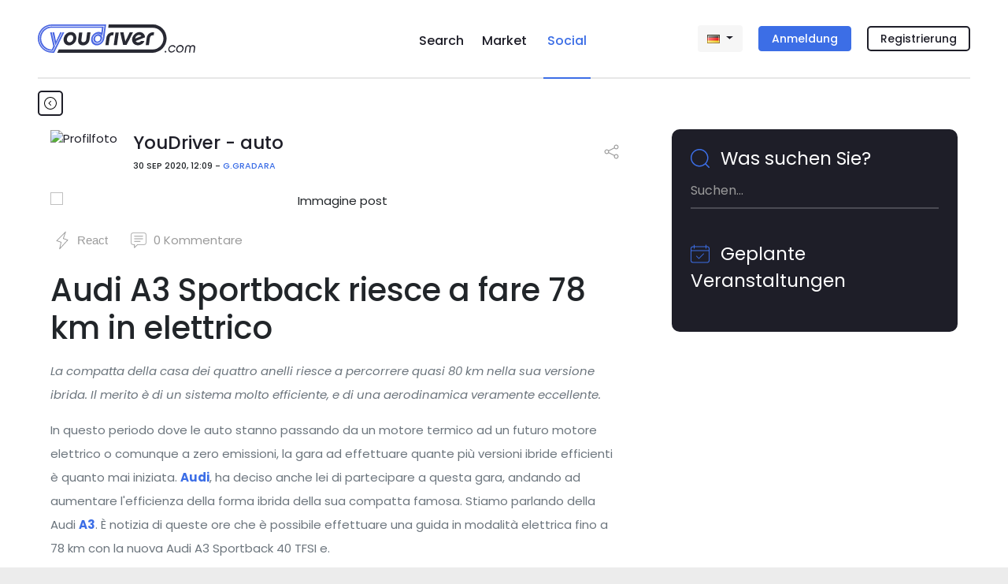

--- FILE ---
content_type: text/html; charset=utf-8
request_url: https://www.youdriver.com/de/social/posts/1423/audi-a3-sportback-riesce-a-fare-78-km-in-elettrico/
body_size: 29854
content:


<!DOCTYPE html>
<html lang="de" class="complete-footer">
<head>
    <meta charset="utf-8">
    
    

    <link rel="shortcut icon" type="image/x-icon" class="w-100" href="/static/core/img/favicon-social.png"/>


    

    <title>Audi A3 Sportback riesce a fare 78 km in elettrico - YouDriver.com</title>
    <meta http-equiv="X-UA-Compatible" content="IE=edge">
    <meta name="format-detection" content="telephone=no">
    <meta name="viewport" content="width=device-width, initial-scale=1, shrink-to-fit=no">
    <meta name="description" content="La compatta della casa dei quattro anelli riesce a percorrere quasi 80 km nella sua versione ibrida. Il merito è di un sistema molto efficiente, e di una aerodinamica veramente eccellente. In quest...">
    <meta name="author" content="YouDriver - auto - G.Gradara">

    
    <link rel="canonical" href="https://www.youdriver.com/de/social/posts/1423/audi-a3-sportback-riesce-a-fare-78-km-in-elettrico/" />
    
    <link rel="amphtml" href="https://www.youdriver.com/de/social/posts/1423/audi-a3-sportback-riesce-a-fare-78-km-in-elettrico/?amp">
    

    


    
    
    <link rel="alternate" hreflang="it" href="https://www.youdriver.com/social/posts/1423/audi-a3-sportback-riesce-a-fare-78-km-in-elettrico/" />
    <link rel="alternate" hreflang="en" href="https://www.youdriver.com/en/social/posts/1423/audi-a3-sportback-riesce-a-fare-78-km-in-elettrico/" />
    <link rel="alternate" hreflang="fr" href="https://www.youdriver.com/fr/social/posts/1423/audi-a3-sportback-riesce-a-fare-78-km-in-elettrico/" />
    <link rel="alternate" hreflang="es" href="https://www.youdriver.com/es/social/posts/1423/audi-a3-sportback-riesce-a-fare-78-km-in-elettrico/" />
    <link rel="alternate" hreflang="pt" href="https://www.youdriver.com/pt/social/posts/1423/audi-a3-sportback-riesce-a-fare-78-km-in-elettrico/" />
    <link rel="alternate" hreflang="hr" href="https://www.youdriver.com/hr/social/posts/1423/audi-a3-sportback-riesce-a-fare-78-km-in-elettrico/" />
    

    <meta property="og:type" content="article" />
    <meta property="og:title" content="Audi A3 Sportback riesce a fare 78 km in elettrico"/>
    <meta property="og:description" content="La compatta della casa dei quattro anelli riesce a percorrere quasi 80 km nella sua versione ibrida. Il merito è di un sistema molto efficiente, e di una aerodinamica veramente eccellente. In quest..."/>
    <meta property="og:url" content="https://www.youdriver.com/de/social/posts/1423/audi-a3-sportback-riesce-a-fare-78-km-in-elettrico/"/>
    <meta property="og:image" content="https://media.youdriver.com/media/social/posts/36/6c1824e5-f295-4bff-8453-4cf5a2f27761..jpg"/>
    <meta property="og:image:width" content="900"/>
    <meta property="og:image:height" content="500"/>
    <meta property="og:video" content=""/>
    <meta property="og:video:width" content="400" />
    <meta property="og:video:height" content="300" />


    <link rel="preconnect" href="https://fonts.googleapis.com" crossorigin />
    <link rel="preconnect" href="https://fonts.gstatic.com" crossorigin />
    <link rel="preconnect" href="https://connect.facebook.net" crossorigin />
    <link rel="dns-prefetch" href="https://youdriver.s3.amazonaws.com" />
    <link rel="dns-prefetch" href="https://www.google-analytics.com" />
    <link rel="dns-prefetch" href="https://connect.facebook.net" />
    <link rel="dns-prefetch" href="https://fonts.googleapis.com" />
    <link rel="dns-prefetch" href="https://maps.googleapis.com" />
    <link rel="dns-prefetch" href="https://maps.gstatic.com" />
    
 
    <!-- base css -->
    <link rel="stylesheet" href="/static/cache/css/output.a3b93cad6fec.css" type="text/css" />

    <link rel="preload" as="style" href="https://fonts.googleapis.com/css2?family=Poppins:ital,wght@0,400;0,500;0,700;1,400;1,500;1,700&display=swap" crossorigin />
    <link rel="stylesheet" href="https://fonts.googleapis.com/css2?family=Poppins:ital,wght@0,400;0,500;0,700;1,400;1,500;1,700&display=swap" />

    
    
    <!-- social css -->
    <link rel="stylesheet" href="/static/cache/css/output.36fcc7b07bf2.css" type="text/css" />
    
    
    

    <style type="text/css">
    .slick-prev, .slick-next, .slick-prev:focus, .slick-next:focus, .slick-prev:hover, .slick-next:hover {
        background: #00000055;
        border-radius: 20px;
    }
    .post-content ins iframe {display:block !important}

.lightbox {
  display: none;
  position: fixed;
  z-index: 49999;
  top: 0;
  left: 0;
  right: 0;
  bottom: 0;
  padding: 7px;
  background: rgba(0, 0, 0, 0.8);
}
.lightbox span {
  display: block;
  width: 100%;
  height: 100%;
  background-position: center;
  background-repeat: no-repeat;
  background-size: contain;
}
.lightbox .lb-close{
    display:none;
    position: absolute;
    bottom: 3%;
    left: 45%;
    width: 40px;
    height: 40px;
    fill:white;
}
@keyframes fadeIn { to { opacity: 1; } }
@keyframes fadeOut{ to { opacity: 0; } }
.lightbox .ptz {
    opacity: 0;
    width: 20%; position: absolute; bottom: 12%; left: 40%;
    animation-name: fadeIn;
    animation-duration: 1s;
    animation-timing-function: ease-in-out;
    animation-delay: 0.7s;
    animation-iteration-count: 4;
    animation-direction: alternate;
}
@media (min-width: 992px){
    .lightbox{
        padding: 4%;
    }
    .lightbox .lb-close{
        background: black;
        padding: 3px;
        border-radius: 40px;
        cursor:pointer;
        top: 3%;
        left: 49%;
    }
}
    </style>
    <script>window.a2a_orientation = 'left';</script>


    
    <style>
    .select2-container--default .select2-results > .select2-results__options {max-height: 170px !important}
    .google-auto-placed {margin-top:15px; margin-bottom:15px}
    .page-change-layer {
        position: fixed;
        z-index: 99999;
        top: 0;
        right: 0;
        bottom: 0;
        left: 0;
        background: #ffffffe0;
        display: none;
    }
    .page-change-layer .lds-ellipsis {margin-top: 46vh;}
    .d-none-soft {display:none}
    </style>

    
        <meta name="theme-color" content="#1e1e28">
    

    <script>window.page_pro=false;</script>
    

    
    
        
    <script type="application/ld+json">
    {
        "@context": "http://schema.org",
        "@type": "NewsArticle",
        "mainEntityOfPage": {
            "@type":"WebPage",
            "@id":"https://www.youdriver.com/de/social/posts/1423/audi-a3-sportback-riesce-a-fare-78-km-in-elettrico/"
        },
        "name": "Audi A3 Sportback riesce a fare 78 km in elettrico",
        "headline": "Audi A3 Sportback riesce a fare 78 km in elettrico",
        "abstract": "La compatta della casa dei quattro anelli riesce a percorrere quasi 80 km nella sua versione ibrida. Il merito è di un sistema molto efficiente, e di una aerodinamica veramente eccellente. In quest...",
        "datePublished": "2020-09-30T10:09:00+00:00",
        "dateModified": "2020-09-30T10:09:00+00:00",
        "author":   {
            "@type": "Person",
            "name": "G.Gradara"
        },
        "publisher":   {
            "@type": "Organization",
            "name": "YouDriver.com",
            "logo": {
                "@type": "ImageObject",
                "url": "//www.youdriver.com/static/core/img/youdriver-logo-white-h60.png",
                "width": "281",
                "height": "60"
            },
            "url": "https://www.youdriver.com/"
        },
        
        "image": [
            "https://media.youdriver.com/media/social/posts/36/6c1824e5-f295-4bff-8453-4cf5a2f27761..jpg.1200x1200_q85_crop_upscale.jpg",
            "https://media.youdriver.com/media/social/posts/36/6c1824e5-f295-4bff-8453-4cf5a2f27761..jpg.1200x900_q85_crop_upscale.jpg",
            "https://media.youdriver.com/media/social/posts/36/6c1824e5-f295-4bff-8453-4cf5a2f27761..jpg.1200x675_q85_crop_upscale.jpg"
        ]
        
    }
    </script>

    


<script>
function ydServerComm(event)
{
    if( typeof jQuery != 'function' )
        setTimeout(ydServerComm, 1000);  // tarare tempo!
    else
        $.ajax({
            type: 'POST',
            url: '/de/api/v1/webapp/',
            headers: {'X-CSRFToken': YD.Forms.getCookie('csrftoken')},
            data: event.data.param,
        }).done(function (data) {
            console.log('##### done: ' + data.status);
            if( data.status == 200 )
            {
                if( data.notifCount )
                    window.ydNotificationsCounter = data.notifCount;
                ydSendMessage(data.action);
            }
        })
        .fail(function (data) {
            console.log('##### fail', data);
        });
}
function ydReceiveMessage(event)
{
    try{
        console.log('*** PAGE receiveMessage', event ? JSON.stringify(event).substr(0,120) : '');
        if( event.data.senderType == 'app' )
        {
            window.isApp = true;
            $('#cookie-bar').hide();
            try{
                Cookies.set('cb-enabled', 'accepted', {expires: 86400*365, sameSite: 'none', secure: true});
            }catch(e){/*Cookies potrebbe non essere ancora disponibile*/}
            $('.mobile-app-hide').remove();
            $('.btn-open-comparing-label').parent().remove();
            if( navigator.userAgent.match(/iPhone|iPad|iPod/i) )
            {
                $('.ios-app-hide').hide();
                $('.ios-app-show').removeClass('d-none');
                $('.filter-dialog').css('transition', 'none');
            }
            //console.log('############# ' + JSON.stringify(event.data));

        
            try{
                if( event.data.param.u && event.data.param.p )
                {
                    $('#id_login').val(event.data.param.u).addClass('not-empty');
                    $('#id_password').val(event.data.param.p).addClass('not-empty');
                    $('#id_login-1').val(event.data.param.u).addClass('not-empty');
                    $('#id_password-1').val(event.data.param.p).addClass('not-empty');
                    if( event.data.param.gologin )
                    {   // login automatico
                        console.log('>>> go auto login');
                        if( Cookies.get('next2') )
                            $('#next').val(Cookies.get('next2'));
                        if( $('#form-login-in-page').length > 0 )
                            $('#form-login-in-page').submit();
                        else
                            $('#form-login-modal').submit();
                    }
                }
            }catch(e){console.log('ERROR ydReceiveMessage() (u,p)', e);}
        

            if( event.data.param.opid )
            {   // l'app ha comunicato l'id operatore
                window.operator_current = parseInt(event.data.param.opid);
                set_operator_name(event.data.action == 'got-id');  // se è una chiamata got-id, evita di rifarla dentro set_operator_name()
            }

            if( event.data.action == 'assistant-open' && typeof aiChat != 'undefined' )
                aiChat.openChat();

            if( event.data.action == 'screensize' )
            {
                window.appScreenWidth = event.data.param.width;
                window.appScreenHeight = event.data.param.height;
                if( typeof aiChat != 'undefined' )
                    aiChat.setScreenSize(event.data.param.width, event.data.param.height);
            }


            document.cookie = 'app=' + escape(event.data.sender);
        }
    }catch(e){console.log('ERROR ydReceiveMessage()', e); /*if(isApp)alert(e)*/}
}
function ydSendMessage(action, params)
{
    console.log('*** PAGE sendMessage', action, params ? JSON.stringify(params).substr(0,120) : '');
    try
    {
        if(window != window.top)
        {
            var pageHeight = 1234; try{pageHeight=document.documentElement.scrollHeight;}catch(e){}
            window.top.postMessage({sender: 'youdriver.com', senderType: 'webpage', action: action, url: window.location.href, 
                notifCount: window.ydNotificationsCounter, logged: false,
                pageHeight: pageHeight,
                params: params || {}}, '*');
        }
    }catch(e){}
}

window.isApp = false;
try{
window.isApp = document.cookie.indexOf(' app=') >= 0 || window.location.href.indexOf('app=') > 0;
window.ydNotificationsCounter = '0';
window.addEventListener('message', ydReceiveMessage, false);
window.addEventListener('unload', function(){ydSendMessage('unload');}, false);
ydSendMessage('load');
}catch(e){}
</script>


<script>
var YD = window.YD || {};
YD.Language = {current: 'de', user: '', browser: '', url: {}, ask: false};

YD.Language.url.it = 'https://www.youdriver.com/social/posts/1423/audi-a3-sportback-riesce-a-fare-78-km-in-elettrico/';
YD.Language.url.en = 'https://www.youdriver.com/en/social/posts/1423/audi-a3-sportback-riesce-a-fare-78-km-in-elettrico/';
YD.Language.url.fr = 'https://www.youdriver.com/fr/social/posts/1423/audi-a3-sportback-riesce-a-fare-78-km-in-elettrico/';
YD.Language.url.de = 'https://www.youdriver.com/de/social/posts/1423/audi-a3-sportback-riesce-a-fare-78-km-in-elettrico/';
YD.Language.url.es = 'https://www.youdriver.com/es/social/posts/1423/audi-a3-sportback-riesce-a-fare-78-km-in-elettrico/';
YD.Language.url.pt = 'https://www.youdriver.com/pt/social/posts/1423/audi-a3-sportback-riesce-a-fare-78-km-in-elettrico/';
YD.Language.url.hr = 'https://www.youdriver.com/hr/social/posts/1423/audi-a3-sportback-riesce-a-fare-78-km-in-elettrico/';


if( !window.isApp && YD.Language.current == 'it' )
try{
    //console.log('****** current lang', YD.Language.current)

    if( YD.Language.user == '' && (p=document.cookie.indexOf(' YD_Language=')) >= 0 )
    {
        lang = document.cookie.substr(p+13, 2).toLowerCase();
        console.log('****** cookie lang', lang, YD.Language.url[lang])
        if( lang != YD.Language.current )
            location.replace(YD.Language.url[lang]);
    }

    else if( navigator.language && (lang=navigator.language.substr(0, 2).toLowerCase()) != YD.Language.current )
    {
        console.log('****** browser lang', navigator.language)
        console.log('show popup!')
        YD.Language.browser = lang;
        YD.Language.ask = true;
    }
}catch(e){}
</script>




<script>
window.a2a_load = true;
</script>
</head>




<body class="navbar-container body-mobile-fixed" data-spy="scroll" data-target=".navbar-collapse" data-finder-wrapper data-finder-scroll-offset="200">




<header class="container p-0">
    
    
        
        

<nav class="navbar-mobile-fixed bg-white container" id="fixed-navbar">

    <div class="navbar navbar-expand">

        


<div class="d-flex d-lg-none mobile-navbar w-100">
    <a class="navbar-item my-auto flex-1 align-left" data-target="#sidebar" data-toggle="collapse" aria-controls="navbarSupportedContent" aria-expanded="false">
        <svg viewBox="0 0 24 24" class="very-small-icon" xmlns="http://www.w3.org/2000/svg">
            <use xlink:href="/static/core/img/hamburger.svg#hamburger"></use>
            <title id="title-m-menu">Menu</title>
        </svg>
    </a>

    <a class="navbar-brand my-auto mx-auto text-center logo-social logo-on-light-bg flex-1" href="/de/social/">
        <svg version="1.1" xmlns="http://www.w3.org/2000/svg" xmlns:xlink="http://www.w3.org/1999/xlink" x="0px" y="0px" viewBox="0 0 150 32.9" xml:space="preserve">
<title>YouDriver.com - Home page</title>
<g id="yd">
<g>
<g>
<g>
<path class="st0" d="M16.2,0C7.3,0,0,7.3,0,16.2c0,9,7.4,16.6,16.2,16.6h2.9L30.8,9.2h-2L18,31.2l0,0v0.1h-1.6
c-8.2,0-14.8-6.6-14.8-14.8v-0.2c0-8.2,6.6-14.8,14.8-14.8h61.4l-0.1,0.7h0l-2,14l0,0c-0.1,1.2-0.6,2.4-1.4,3.4
c-1.3,1.7-3.3,2.7-5.2,2.7c-1.1,0-2.1-0.3-3-0.9c-0.9-0.7-1.5-1.6-1.9-2.7c-0.2-0.6-0.2-1.3-0.2-2l0-0.2
c0.2-1.1,0.6-2.2,1.3-3.1c2.1-2.7,5.8-3.5,8.2-1.7c0.8,0.5,1.3,1.3,1.7,2.2l1.6-11.5H16.3C8.6,2.1,2.2,8.5,2.2,16.3v0.2
c0,7.8,6.3,14.1,14.1,14.1h1.2l2.5-5.1L16.3,9.2h-1.9l3.6,16.1L16.4,29c0,0-0.2,0-0.2,0L16,29C9.4,28.9,3.9,23,3.9,16.2
c0-6.8,5.6-12.4,12.4-12.4h58.5l-0.7,5.6l-0.5-0.2c-0.8-0.3-1.7-0.5-2.6-0.5c-4.3,0-8.2,3.5-8.8,7.9c-0.3,2.1,0.3,4.1,1.5,5.5
c1.2,1.4,3,2.2,5,2.2c4.3,0,8.2-3.5,8.8-7.9l0.1-0.4l1.7-13.4L79.7,0H16.2z"/>
<path class="st0" d="M73.3,12c-0.8-0.5-1.7-0.8-2.6-0.8c-1.7,0-3.5,0.9-4.7,2.4c-0.6,0.8-1.1,1.8-1.2,2.8l0,0.2
c-0.1,0.6,0,1.2,0.1,1.8c0.3,1,0.8,1.8,1.6,2.3c2.1,1.5,5.4,0.8,7.3-1.6c1-1.3,1.4-2.8,1.2-4.3C74.8,13.7,74.2,12.7,73.3,12z
M72.3,18.3c-1.2,1.6-3.2,2-4.5,1c-0.5-0.4-0.8-0.9-1-1.5c-0.1-0.4-0.1-0.8-0.1-1.2c0,0,0-0.1,0-0.1c0,0,0,0,0,0c0,0,0,0,0,0
c0.1-0.6,0.3-1.2,0.7-1.8c1.2-1.6,3.2-2,4.5-1C73.3,14.7,73.5,16.7,72.3,18.3z"/>
</g>
<polygon class="st0" points="19.1,9.2 17,9.2 20.5,24.5 28,9.2 26.1,9.2 21.2,19.6"/>
</g>
</g>
</g>
<g id="logo">
<g>
<path class="st1" d="M134.1,0.1H82.6l-0.5,3.7h51.9c6.9,0,12.5,5.6,12.5,12.5c0,7-5.7,12.8-12.5,12.8H24.4l-1.8,3.7h111.4
c8.9,0,16.2-7.6,16.2-16.5S143,0.1,134.1,0.1z"/>
<path class="st1" d="M41.4,9.4c-0.8-0.4-1.8-0.6-2.8-0.6c-1,0-2,0.2-3,0.6c-0.9,0.4-1.8,0.9-2.6,1.6c-0.8,0.7-1.4,1.5-1.9,2.5
c-0.5,0.9-0.9,2-1,3.1c-0.2,1.1-0.1,2.1,0.2,3.1c0.3,0.9,0.7,1.7,1.2,2.4c0.6,0.7,1.3,1.2,2.1,1.6c0.8,0.4,1.8,0.6,2.8,0.6
c1,0,2-0.2,3-0.6c0.9-0.4,1.8-0.9,2.6-1.6c0.8-0.7,1.4-1.5,1.9-2.4c0.5-0.9,0.9-2,1-3.1c0.2-1.1,0.1-2.1-0.2-3.1
c-0.3-0.9-0.7-1.8-1.2-2.5C43,10.4,42.3,9.8,41.4,9.4z M41.2,16.6c-0.1,0.6-0.3,1.2-0.5,1.7c-0.3,0.5-0.6,0.9-1,1.3
c-0.4,0.4-0.8,0.7-1.3,0.8c-0.5,0.2-0.9,0.3-1.4,0.3c-0.5,0-0.9-0.1-1.4-0.3c-0.4-0.2-0.8-0.5-1-0.8c-0.3-0.4-0.5-0.8-0.6-1.3
c-0.1-0.5-0.1-1.1,0-1.7c0.1-0.6,0.3-1.2,0.5-1.7c0.3-0.5,0.6-1,1-1.4c0.4-0.4,0.8-0.7,1.3-0.9c0.5-0.2,1-0.3,1.5-0.3
c0.5,0,0.9,0.1,1.4,0.3c0.4,0.2,0.8,0.5,1,0.9c0.3,0.4,0.5,0.8,0.6,1.4C41.3,15.4,41.3,16,41.2,16.6z"/>
<path class="st1" d="M51.9,9.3h-3.8L47,17.7c-0.1,1-0.1,1.9,0.1,2.6c0.2,0.8,0.5,1.5,1,2.1c0.5,0.6,1.1,1,1.9,1.4
c0.8,0.3,1.7,0.5,2.7,0.5c1,0,1.9-0.2,2.8-0.5c0.9-0.3,1.6-0.8,2.3-1.4c0.7-0.6,1.2-1.3,1.6-2.1c0.4-0.8,0.7-1.7,0.8-2.6l1.2-8.5
h-3.8l-1.2,8.6c-0.1,0.8-0.5,1.5-1.1,2c-0.6,0.5-1.3,0.8-2.2,0.8c-0.6,0-1.1-0.1-1.4-0.3c-0.3-0.2-0.6-0.5-0.7-0.8
c-0.1-0.3-0.2-0.6-0.2-0.9c0-0.3,0-0.6,0-0.8L51.9,9.3z"/>
<polygon class="st1" points="94.4,9.3 90.6,9.3 88.5,23.9 92.3,23.9 		"/>
<path class="st1" d="M124.4,12.4c-0.3-0.8-0.8-1.4-1.4-1.9c-0.6-0.5-1.2-0.9-2-1.2c-0.8-0.3-1.6-0.4-2.4-0.4c-1,0-2,0.2-3,0.6
c-1,0.4-1.8,1-2.6,1.7c-0.8,0.7-1.4,1.5-2,2.4c-0.5,0.9-0.9,1.9-1,3c-0.1,1.1-0.1,2.1,0.2,3c0.3,0.9,0.7,1.7,1.3,2.4
c0.6,0.7,1.3,1.2,2.2,1.6c0.9,0.4,1.8,0.6,2.8,0.6c1.8,0,3.4-0.5,4.8-1.4c1.4-0.9,2.4-2.1,3-3.6h-4c-0.4,0.6-0.9,1-1.5,1.3
c-0.6,0.3-1.2,0.4-1.8,0.4c-0.6,0-1.2-0.1-1.7-0.4c-0.5-0.3-0.9-0.7-1.2-1.2l11-4.4C124.9,14.1,124.7,13.2,124.4,12.4z
M113.5,16.4c0.1-0.6,0.3-1.2,0.6-1.7c0.3-0.5,0.6-1,1-1.3c0.4-0.4,0.9-0.7,1.4-0.9c0.5-0.2,1-0.3,1.6-0.3c0.6,0,1.1,0.1,1.6,0.3
c0.5,0.2,0.8,0.6,1.1,1L113.5,16.4z"/>
<path class="st1" d="M82.5,24l1.2-8.4c0.1-1,0.6-1.8,1.4-2.4c0.8-0.6,1.8-0.7,2.9-0.5l0.5-3.5c-1.2-0.2-2.3-0.1-3.3,0.2
c-1,0.3-1.9,0.7-2.6,1.3c-0.7,0.6-1.3,1.3-1.8,2.2c-0.5,0.8-0.8,1.8-0.9,2.8L78.8,24H82.5z"/>
<path class="st1" d="M132.2,13.2c0.8-0.6,1.8-0.7,2.9-0.5l0.5-3.5c-1.2-0.2-2.3-0.1-3.3,0.2c-1,0.3-1.9,0.7-2.6,1.3
c-0.7,0.6-1.3,1.3-1.8,2.2c-0.5,0.8-0.8,1.8-0.9,2.8l-1.2,8.4h3.7l1.2-8.4C130.9,14.5,131.4,13.7,132.2,13.2z"/>
<polygon class="st1" points="102,19.6 99.9,9.2 96,9.2 99.5,23.8 103.5,23.8 111,9.2 107.2,9.2 		"/>
</g>
</g>
</svg>
    </a>


    <a class="text-right flex-1 align-self-center" data-toggle="modal" data-target="#login-modal" href="#accedi">
        <div class="very-small-icon float-right d-inline-block">
            <svg viewBox="0 0 24 24" xmlns="http://www.w3.org/2000/svg">
                <use xlink:href="/static/core/img/user2.svg#user"></use>
                <title id="title-user-login">Login</title>
            </svg>
        </div>
    </a>

</div>

        <!-- Desktop -->
        

<div class="flex-layout-lg d-none d-lg-flex">

    <div class="flex-item align-self-center">
        <a class="navbar-brand logo-social logo-on-light-bg" href="/de/social/">
            <svg version="1.1" xmlns="http://www.w3.org/2000/svg" xmlns:xlink="http://www.w3.org/1999/xlink" x="0px" y="0px" viewBox="0 0 183.6 32.9" xml:space="preserve">
<title>YouDriver.com - Home page</title>
<g id="yd">
<g>
<g>
<g>
<path class="st0" d="M16.2,0C7.3,0,0,7.3,0,16.2c0,9,7.4,16.6,16.2,16.6h2.9L30.8,9.2h-2L18,31.2l0,0v0.1h-1.6
c-8.2,0-14.8-6.6-14.8-14.8v-0.2c0-8.2,6.6-14.8,14.8-14.8h61.4l-0.1,0.7h0l-2,14l0,0c-0.1,1.2-0.6,2.4-1.4,3.4
c-1.3,1.7-3.3,2.7-5.2,2.7c-1.1,0-2.1-0.3-3-0.9c-0.9-0.7-1.5-1.6-1.9-2.7c-0.2-0.6-0.2-1.3-0.2-2l0-0.2
c0.2-1.1,0.6-2.2,1.3-3.1c2.1-2.7,5.8-3.5,8.2-1.7c0.8,0.5,1.3,1.3,1.7,2.2l1.6-11.5H16.3C8.6,2.1,2.2,8.5,2.2,16.3v0.2
c0,7.8,6.3,14.1,14.1,14.1h1.2l2.5-5.1L16.3,9.2h-1.9l3.6,16.1L16.4,29c0,0-0.2,0-0.2,0L16,29C9.4,28.9,3.9,23,3.9,16.2
c0-6.8,5.6-12.4,12.4-12.4h58.5l-0.7,5.6l-0.5-0.2c-0.8-0.3-1.7-0.5-2.6-0.5c-4.3,0-8.2,3.5-8.8,7.9c-0.3,2.1,0.3,4.1,1.5,5.5
c1.2,1.4,3,2.2,5,2.2c4.3,0,8.2-3.5,8.8-7.9l0.1-0.4l1.7-13.4L79.7,0H16.2z"/>
<path class="st0" d="M73.3,12c-0.8-0.5-1.7-0.8-2.6-0.8c-1.7,0-3.5,0.9-4.7,2.4c-0.6,0.8-1.1,1.8-1.2,2.8l0,0.2
c-0.1,0.6,0,1.2,0.1,1.8c0.3,1,0.8,1.8,1.6,2.3c2.1,1.5,5.4,0.8,7.3-1.6c1-1.3,1.4-2.8,1.2-4.3C74.8,13.7,74.2,12.7,73.3,12z
M72.3,18.3c-1.2,1.6-3.2,2-4.5,1c-0.5-0.4-0.8-0.9-1-1.5c-0.1-0.4-0.1-0.8-0.1-1.2c0,0,0-0.1,0-0.1c0,0,0,0,0,0c0,0,0,0,0,0
c0.1-0.6,0.3-1.2,0.7-1.8c1.2-1.6,3.2-2,4.5-1C73.3,14.7,73.5,16.7,72.3,18.3z"/>
</g>
<polygon class="st0" points="19.1,9.2 17,9.2 20.5,24.5 28,9.2 26.1,9.2 21.2,19.6"/>
</g>
</g>
</g>
<g id="logo">
<g>
<circle class="st1" cx="148.9" cy="31.6" r="1"/>
<path class="st1" d="M153.9,27.2c0.2-0.4,0.5-0.7,0.8-1c0.3-0.3,0.6-0.5,1-0.7c0.4-0.2,0.8-0.2,1.2-0.2c0.6,0,1,0.1,1.4,0.4
c0.4,0.3,0.7,0.6,0.9,1.1h1.5c-0.1-0.4-0.2-0.8-0.4-1.2c-0.2-0.3-0.5-0.6-0.8-0.9c-0.3-0.2-0.7-0.4-1.1-0.6
c-0.4-0.1-0.8-0.2-1.3-0.2c-0.6,0-1.2,0.1-1.7,0.4c-0.6,0.2-1.1,0.6-1.5,0.9c-0.4,0.4-0.8,0.9-1.1,1.4c-0.3,0.5-0.5,1.1-0.6,1.7
c-0.1,0.6-0.1,1.2,0.1,1.7c0.2,0.5,0.4,1,0.7,1.4c0.3,0.4,0.7,0.7,1.2,0.9c0.5,0.2,1,0.3,1.6,0.3c1,0,1.9-0.3,2.6-0.8
c0.8-0.5,1.4-1.2,1.8-2h-1.5c-0.3,0.5-0.7,0.8-1.2,1.1c-0.5,0.3-1,0.4-1.6,0.4c-0.4,0-0.8-0.1-1.1-0.2c-0.3-0.2-0.6-0.4-0.8-0.7
c-0.2-0.3-0.4-0.6-0.5-1c-0.1-0.4-0.1-0.8-0.1-1.2C153.5,27.9,153.7,27.5,153.9,27.2z"/>
<path class="st1" d="M169.2,25.2c-0.3-0.4-0.7-0.7-1.2-1c-0.5-0.2-1.1-0.4-1.7-0.4c-0.6,0-1.2,0.1-1.8,0.4c-0.6,0.2-1.1,0.6-1.5,1
c-0.5,0.4-0.8,0.9-1.1,1.4c-0.3,0.5-0.5,1.1-0.6,1.7c-0.1,0.6-0.1,1.2,0.1,1.7c0.1,0.5,0.4,1,0.7,1.4c0.3,0.4,0.7,0.7,1.2,0.9
c0.5,0.2,1,0.3,1.7,0.3c0.6,0,1.2-0.1,1.8-0.3c0.6-0.2,1.1-0.5,1.5-0.9c0.4-0.4,0.8-0.9,1.1-1.4c0.3-0.5,0.5-1.1,0.6-1.7
c0.1-0.6,0.1-1.2-0.1-1.7C169.8,26.1,169.6,25.7,169.2,25.2z M168.6,28.4c-0.1,0.4-0.2,0.8-0.4,1.2c-0.2,0.4-0.5,0.7-0.8,1
c-0.3,0.3-0.7,0.5-1,0.7c-0.4,0.2-0.8,0.2-1.2,0.2c-0.4,0-0.8-0.1-1.1-0.2c-0.3-0.2-0.6-0.4-0.8-0.7c-0.2-0.3-0.4-0.6-0.5-1
c-0.1-0.4-0.1-0.8-0.1-1.2c0.1-0.4,0.2-0.8,0.4-1.2c0.2-0.4,0.5-0.7,0.8-1c0.3-0.3,0.6-0.5,1-0.7c0.4-0.2,0.8-0.2,1.2-0.2
c0.4,0,0.8,0.1,1.1,0.2c0.3,0.2,0.6,0.4,0.8,0.7c0.2,0.3,0.4,0.6,0.5,1C168.6,27.6,168.7,28,168.6,28.4z"/>
<path class="st1" d="M183.5,25.9c-0.1-0.4-0.3-0.7-0.5-1c-0.2-0.3-0.6-0.5-0.9-0.7c-0.4-0.2-0.8-0.2-1.3-0.2
c-0.6,0-1.1,0.1-1.6,0.4c-0.5,0.2-0.9,0.6-1.2,1c-0.2-0.4-0.5-0.8-0.9-1c-0.4-0.3-0.9-0.4-1.5-0.4c-0.5,0-1,0.1-1.4,0.2
c-0.4,0.2-0.8,0.4-1.1,0.7c-0.3,0.3-0.6,0.6-0.8,1c-0.2,0.4-0.4,0.8-0.4,1.3l-0.8,5.4h1.4l0.8-5.4c0.1-0.6,0.3-1,0.7-1.4
c0.4-0.4,0.9-0.5,1.4-0.5c0.6,0,1,0.2,1.3,0.5c0.3,0.4,0.4,0.8,0.3,1.4l-0.8,5.4h1.4l0.8-5.4c0.1-0.6,0.3-1,0.7-1.4
c0.4-0.4,0.9-0.5,1.4-0.5c0.6,0,1,0.2,1.3,0.5c0.3,0.4,0.4,0.8,0.3,1.4l-0.8,5.4h1.4l0.8-5.4C183.6,26.7,183.6,26.3,183.5,25.9z"
/>
<path class="st1" d="M134.1,0.1H82.6l-0.5,3.7h51.9c6.9,0,12.5,5.6,12.5,12.5c0,7-5.7,12.8-12.5,12.8H24.4l-1.8,3.7h111.4
c8.9,0,16.2-7.6,16.2-16.5S143,0.1,134.1,0.1z"/>
<path class="st1" d="M41.4,9.4c-0.8-0.4-1.8-0.6-2.8-0.6c-1,0-2,0.2-3,0.6c-0.9,0.4-1.8,0.9-2.6,1.6c-0.8,0.7-1.4,1.5-1.9,2.5
c-0.5,0.9-0.9,2-1,3.1c-0.2,1.1-0.1,2.1,0.2,3.1c0.3,0.9,0.7,1.7,1.2,2.4c0.6,0.7,1.3,1.2,2.1,1.6c0.8,0.4,1.8,0.6,2.8,0.6
c1,0,2-0.2,3-0.6c0.9-0.4,1.8-0.9,2.6-1.6c0.8-0.7,1.4-1.5,1.9-2.4c0.5-0.9,0.9-2,1-3.1c0.2-1.1,0.1-2.1-0.2-3.1
c-0.3-0.9-0.7-1.8-1.2-2.5C43,10.4,42.3,9.8,41.4,9.4z M41.2,16.6c-0.1,0.6-0.3,1.2-0.5,1.7c-0.3,0.5-0.6,0.9-1,1.3
c-0.4,0.4-0.8,0.7-1.3,0.8c-0.5,0.2-0.9,0.3-1.4,0.3c-0.5,0-0.9-0.1-1.4-0.3c-0.4-0.2-0.8-0.5-1-0.8c-0.3-0.4-0.5-0.8-0.6-1.3
c-0.1-0.5-0.1-1.1,0-1.7c0.1-0.6,0.3-1.2,0.5-1.7c0.3-0.5,0.6-1,1-1.4c0.4-0.4,0.8-0.7,1.3-0.9c0.5-0.2,1-0.3,1.5-0.3
c0.5,0,0.9,0.1,1.4,0.3c0.4,0.2,0.8,0.5,1,0.9c0.3,0.4,0.5,0.8,0.6,1.4C41.3,15.4,41.3,16,41.2,16.6z"/>
<path class="st1" d="M51.9,9.3h-3.8L47,17.7c-0.1,1-0.1,1.9,0.1,2.6c0.2,0.8,0.5,1.5,1,2.1c0.5,0.6,1.1,1,1.9,1.4
c0.8,0.3,1.7,0.5,2.7,0.5c1,0,1.9-0.2,2.8-0.5c0.9-0.3,1.6-0.8,2.3-1.4c0.7-0.6,1.2-1.3,1.6-2.1c0.4-0.8,0.7-1.7,0.8-2.6l1.2-8.5
h-3.8l-1.2,8.6c-0.1,0.8-0.5,1.5-1.1,2c-0.6,0.5-1.3,0.8-2.2,0.8c-0.6,0-1.1-0.1-1.4-0.3c-0.3-0.2-0.6-0.5-0.7-0.8
c-0.1-0.3-0.2-0.6-0.2-0.9c0-0.3,0-0.6,0-0.8L51.9,9.3z"/>
<polygon class="st1" points="94.4,9.3 90.6,9.3 88.5,23.9 92.3,23.9 		"/>
<path class="st1" d="M124.4,12.4c-0.3-0.8-0.8-1.4-1.4-1.9c-0.6-0.5-1.2-0.9-2-1.2c-0.8-0.3-1.6-0.4-2.4-0.4c-1,0-2,0.2-3,0.6
c-1,0.4-1.8,1-2.6,1.7c-0.8,0.7-1.4,1.5-2,2.4c-0.5,0.9-0.9,1.9-1,3c-0.1,1.1-0.1,2.1,0.2,3c0.3,0.9,0.7,1.7,1.3,2.4
c0.6,0.7,1.3,1.2,2.2,1.6c0.9,0.4,1.8,0.6,2.8,0.6c1.8,0,3.4-0.5,4.8-1.4c1.4-0.9,2.4-2.1,3-3.6h-4c-0.4,0.6-0.9,1-1.5,1.3
c-0.6,0.3-1.2,0.4-1.8,0.4c-0.6,0-1.2-0.1-1.7-0.4c-0.5-0.3-0.9-0.7-1.2-1.2l11-4.4C124.9,14.1,124.7,13.2,124.4,12.4z
M113.5,16.4c0.1-0.6,0.3-1.2,0.6-1.7c0.3-0.5,0.6-1,1-1.3c0.4-0.4,0.9-0.7,1.4-0.9c0.5-0.2,1-0.3,1.6-0.3c0.6,0,1.1,0.1,1.6,0.3
c0.5,0.2,0.8,0.6,1.1,1L113.5,16.4z"/>
<path class="st1" d="M82.5,24l1.2-8.4c0.1-1,0.6-1.8,1.4-2.4c0.8-0.6,1.8-0.7,2.9-0.5l0.5-3.5c-1.2-0.2-2.3-0.1-3.3,0.2
c-1,0.3-1.9,0.7-2.6,1.3c-0.7,0.6-1.3,1.3-1.8,2.2c-0.5,0.8-0.8,1.8-0.9,2.8L78.8,24H82.5z"/>
<path class="st1" d="M132.2,13.2c0.8-0.6,1.8-0.7,2.9-0.5l0.5-3.5c-1.2-0.2-2.3-0.1-3.3,0.2c-1,0.3-1.9,0.7-2.6,1.3
c-0.7,0.6-1.3,1.3-1.8,2.2c-0.5,0.8-0.8,1.8-0.9,2.8l-1.2,8.4h3.7l1.2-8.4C130.9,14.5,131.4,13.7,132.2,13.2z"/>
<polygon class="st1" points="102,19.6 99.9,9.2 96,9.2 99.5,23.8 103.5,23.8 111,9.2 107.2,9.2 		"/>
</g>
</g>
</svg>
        </a>
    </div>

    <div class="collapse navbar-collapse flex-item">
        <ul class="navbar-nav  mx-auto d-none d-lg-flex">
            <li class="nav-item ">
                <a class="nav-link" href="/de/">Search</a>
                
            </li>
            <li class="nav-item ">
                <a class="nav-link" href="/de/market/">Market</a>
                
            </li>
            <li class="nav-item active">
                <a class="nav-link" href="/de/social/">Social</a>
                <div class="current-section"></div>
            </li>
            
        </ul>
    </div>

    <div class="flex-item align-self-center">
        
            <ul class="nav navbar-nav d-inline-block mr-3 btn btn-language btn-light">
                
                
                
                <li class="dropdown">
                  <a href="#" class="dropdown-toggle" data-toggle="dropdown"><img src="/static/core/img/flags/de.png" width="16" height="11" alt="de" />&nbsp;<span class="caret"></span></a>
                  <ul class="dropdown-menu language-list" role="menu" id="language-list">
                    
                        
                        <li class="px-3 py-2">
                          <a href="/social/posts/1423/audi-a3-sportback-riesce-a-fare-78-km-in-elettrico/" class="text-smaller text-uppercase" data-lang="it">
                            <img src="/static/core/img/flags/it.png" class="mr-1" width="16" height="11" alt="it" />
                            italiano
                            
                          </a>
                        </li>
                        
                    
                        
                        <li class="px-3 py-2">
                          <a href="/en/social/posts/1423/audi-a3-sportback-riesce-a-fare-78-km-in-elettrico/" class="text-smaller text-uppercase" data-lang="en">
                            <img src="/static/core/img/flags/en.png" class="mr-1" width="16" height="11" alt="en" />
                            English
                            
                          </a>
                        </li>
                        
                    
                        
                        <li class="px-3 py-2">
                          <a href="/fr/social/posts/1423/audi-a3-sportback-riesce-a-fare-78-km-in-elettrico/" class="text-smaller text-uppercase" data-lang="fr">
                            <img src="/static/core/img/flags/fr.png" class="mr-1" width="16" height="11" alt="fr" />
                            français
                            
                          </a>
                        </li>
                        
                    
                        
                        <li class="px-3 py-2">
                          <a href="/de/social/posts/1423/audi-a3-sportback-riesce-a-fare-78-km-in-elettrico/" class="text-smaller text-uppercase" data-lang="de">
                            <img src="/static/core/img/flags/de.png" class="mr-1" width="16" height="11" alt="de" />
                            Deutsch
                            <i class="fa fa-check-circle ml-2" aria-hidden="true"></i>
                          </a>
                        </li>
                        
                    
                        
                    
                        
                    
                        
                    
                  </ul>
                </li>
            </ul>
            <a class="btn btn-new btn-primary mr-3" data-toggle="modal" data-target="#login-modal" href="#accedi">Anmeldung</a>
            <a class="btn btn-new btn-new-outline btn-outline-secondary" href="/de/accounts/new/">Registrierung</a>
        
    </div>

</div>

    </div>

</nav>
    

    

<div class="subheader-custom d-md-none">
    <div class="subheader-custom-content d-flex">
        <a class="my-auto mr-2 align-left" href="javascript:window.history.go(-1)">
            <svg viewBox="0 0 24 24" class="very-small-icon fill-dark" xmlns="http://www.w3.org/2000/svg">
                <use xlink:href="/static/core/img/circle-arrow-left2.svg#circle-arrow-left2"></use>
            </svg>
        </a>

        <div class="my-auto small-icon"></div>


        
        <div class="my-auto mx-auto text-center text-smaller flex-1">
            
                
                    <a class="btn btn-primary px-2 py-1 text-smaller" data-toggle="modal" data-target="#login-modal" data-next="/de/social/user/0/" href="#accedi">Einen Beitrag schreiben</a>
                
            
        </div>

        <div class="my-auto small-icon"></div>

        
        <div class="a2a_kit a2a_kit_size_32 a2a_default_style my-auto py-0 px-0"
            >
            <a class="button-icon-colored button-icon-colored-transparent a2a_dd py-0 px-0" href="https://www.addtoany.com/share">
                <svg viewBox="0 0 24 24" xmlns="http://www.w3.org/2000/svg">
                    <use xlink:href="/static/core/img/share2.svg#share2"></use>
                </svg>
            </a>
        </div>
    </div>
</div>


</header>

<div class="sticky-wrapper">
    
    
        
        
<!-- Sidebar -->
<div class="sidebar-overlay" id="sidebar-overlay" data-toggle="collapse" data-target="#sidebar" data-parent="#sidebar" aria-expanded="false">
</div>
<div class="collapse sidebar" id="sidebar">
    <div class="header">
        <div class="media mb-4 w-100">
            <a class="navbar-brand logo-social logo-on-dark-bg media-body my-auto" data-target="#sidebar" data-toggle="collapse" aria-controls="navbarSupportedContent" aria-expanded="false">
                <!-- Generator: Adobe Illustrator 21.1.0, SVG Export Plug-In . SVG Version: 6.00 Build 0)  -->
<svg version="1.1" xmlns="http://www.w3.org/2000/svg" xmlns:xlink="http://www.w3.org/1999/xlink" x="0px" y="0px"
     viewBox="0 0 183.6 32.9" style="enable-background:new 0 0 183.6 32.9; height:28px;" xml:space="preserve">
   <g id="yd">
    <g>
        <g>
            <g>
                <path class="st0" d="M16.2,0C7.3,0,0,7.3,0,16.2c0,9,7.4,16.6,16.2,16.6h2.9L30.8,9.2h-2L18,31.2l0,0v0.1h-1.6
                    c-8.2,0-14.8-6.6-14.8-14.8v-0.2c0-8.2,6.6-14.8,14.8-14.8h61.4l-0.1,0.7h0l-2,14l0,0c-0.1,1.2-0.6,2.4-1.4,3.4
                    c-1.3,1.7-3.3,2.7-5.2,2.7c-1.1,0-2.1-0.3-3-0.9c-0.9-0.7-1.5-1.6-1.9-2.7c-0.2-0.6-0.2-1.3-0.2-2l0-0.2
                    c0.2-1.1,0.6-2.2,1.3-3.1c2.1-2.7,5.8-3.5,8.2-1.7c0.8,0.5,1.3,1.3,1.7,2.2l1.6-11.5H16.3C8.6,2.1,2.2,8.5,2.2,16.3v0.2
                    c0,7.8,6.3,14.1,14.1,14.1h1.2l2.5-5.1L16.3,9.2h-1.9l3.6,16.1L16.4,29c0,0-0.2,0-0.2,0L16,29C9.4,28.9,3.9,23,3.9,16.2
                    c0-6.8,5.6-12.4,12.4-12.4h58.5l-0.7,5.6l-0.5-0.2c-0.8-0.3-1.7-0.5-2.6-0.5c-4.3,0-8.2,3.5-8.8,7.9c-0.3,2.1,0.3,4.1,1.5,5.5
                    c1.2,1.4,3,2.2,5,2.2c4.3,0,8.2-3.5,8.8-7.9l0.1-0.4l1.7-13.4L79.7,0H16.2z"/>
                <path class="st0" d="M73.3,12c-0.8-0.5-1.7-0.8-2.6-0.8c-1.7,0-3.5,0.9-4.7,2.4c-0.6,0.8-1.1,1.8-1.2,2.8l0,0.2
                    c-0.1,0.6,0,1.2,0.1,1.8c0.3,1,0.8,1.8,1.6,2.3c2.1,1.5,5.4,0.8,7.3-1.6c1-1.3,1.4-2.8,1.2-4.3C74.8,13.7,74.2,12.7,73.3,12z
                     M72.3,18.3c-1.2,1.6-3.2,2-4.5,1c-0.5-0.4-0.8-0.9-1-1.5c-0.1-0.4-0.1-0.8-0.1-1.2c0,0,0-0.1,0-0.1c0,0,0,0,0,0c0,0,0,0,0,0
                    c0.1-0.6,0.3-1.2,0.7-1.8c1.2-1.6,3.2-2,4.5-1C73.3,14.7,73.5,16.7,72.3,18.3z"/>
            </g>
            <polygon class="st0" points="19.1,9.2 17,9.2 20.5,24.5 28,9.2 26.1,9.2 21.2,19.6 			"/>
        </g>
    </g>
   </g>
   <g id="logo">
    <g>
        <circle class="st1" cx="148.9" cy="31.6" r="1"/>
        <path class="st1" d="M153.9,27.2c0.2-0.4,0.5-0.7,0.8-1c0.3-0.3,0.6-0.5,1-0.7c0.4-0.2,0.8-0.2,1.2-0.2c0.6,0,1,0.1,1.4,0.4
            c0.4,0.3,0.7,0.6,0.9,1.1h1.5c-0.1-0.4-0.2-0.8-0.4-1.2c-0.2-0.3-0.5-0.6-0.8-0.9c-0.3-0.2-0.7-0.4-1.1-0.6
            c-0.4-0.1-0.8-0.2-1.3-0.2c-0.6,0-1.2,0.1-1.7,0.4c-0.6,0.2-1.1,0.6-1.5,0.9c-0.4,0.4-0.8,0.9-1.1,1.4c-0.3,0.5-0.5,1.1-0.6,1.7
            c-0.1,0.6-0.1,1.2,0.1,1.7c0.2,0.5,0.4,1,0.7,1.4c0.3,0.4,0.7,0.7,1.2,0.9c0.5,0.2,1,0.3,1.6,0.3c1,0,1.9-0.3,2.6-0.8
            c0.8-0.5,1.4-1.2,1.8-2h-1.5c-0.3,0.5-0.7,0.8-1.2,1.1c-0.5,0.3-1,0.4-1.6,0.4c-0.4,0-0.8-0.1-1.1-0.2c-0.3-0.2-0.6-0.4-0.8-0.7
            c-0.2-0.3-0.4-0.6-0.5-1c-0.1-0.4-0.1-0.8-0.1-1.2C153.5,27.9,153.7,27.5,153.9,27.2z"/>
        <path class="st1" d="M169.2,25.2c-0.3-0.4-0.7-0.7-1.2-1c-0.5-0.2-1.1-0.4-1.7-0.4c-0.6,0-1.2,0.1-1.8,0.4c-0.6,0.2-1.1,0.6-1.5,1
            c-0.5,0.4-0.8,0.9-1.1,1.4c-0.3,0.5-0.5,1.1-0.6,1.7c-0.1,0.6-0.1,1.2,0.1,1.7c0.1,0.5,0.4,1,0.7,1.4c0.3,0.4,0.7,0.7,1.2,0.9
            c0.5,0.2,1,0.3,1.7,0.3c0.6,0,1.2-0.1,1.8-0.3c0.6-0.2,1.1-0.5,1.5-0.9c0.4-0.4,0.8-0.9,1.1-1.4c0.3-0.5,0.5-1.1,0.6-1.7
            c0.1-0.6,0.1-1.2-0.1-1.7C169.8,26.1,169.6,25.7,169.2,25.2z M168.6,28.4c-0.1,0.4-0.2,0.8-0.4,1.2c-0.2,0.4-0.5,0.7-0.8,1
            c-0.3,0.3-0.7,0.5-1,0.7c-0.4,0.2-0.8,0.2-1.2,0.2c-0.4,0-0.8-0.1-1.1-0.2c-0.3-0.2-0.6-0.4-0.8-0.7c-0.2-0.3-0.4-0.6-0.5-1
            c-0.1-0.4-0.1-0.8-0.1-1.2c0.1-0.4,0.2-0.8,0.4-1.2c0.2-0.4,0.5-0.7,0.8-1c0.3-0.3,0.6-0.5,1-0.7c0.4-0.2,0.8-0.2,1.2-0.2
            c0.4,0,0.8,0.1,1.1,0.2c0.3,0.2,0.6,0.4,0.8,0.7c0.2,0.3,0.4,0.6,0.5,1C168.6,27.6,168.7,28,168.6,28.4z"/>
        <path class="st1" d="M183.5,25.9c-0.1-0.4-0.3-0.7-0.5-1c-0.2-0.3-0.6-0.5-0.9-0.7c-0.4-0.2-0.8-0.2-1.3-0.2
            c-0.6,0-1.1,0.1-1.6,0.4c-0.5,0.2-0.9,0.6-1.2,1c-0.2-0.4-0.5-0.8-0.9-1c-0.4-0.3-0.9-0.4-1.5-0.4c-0.5,0-1,0.1-1.4,0.2
            c-0.4,0.2-0.8,0.4-1.1,0.7c-0.3,0.3-0.6,0.6-0.8,1c-0.2,0.4-0.4,0.8-0.4,1.3l-0.8,5.4h1.4l0.8-5.4c0.1-0.6,0.3-1,0.7-1.4
            c0.4-0.4,0.9-0.5,1.4-0.5c0.6,0,1,0.2,1.3,0.5c0.3,0.4,0.4,0.8,0.3,1.4l-0.8,5.4h1.4l0.8-5.4c0.1-0.6,0.3-1,0.7-1.4
            c0.4-0.4,0.9-0.5,1.4-0.5c0.6,0,1,0.2,1.3,0.5c0.3,0.4,0.4,0.8,0.3,1.4l-0.8,5.4h1.4l0.8-5.4C183.6,26.7,183.6,26.3,183.5,25.9z"
            />
        <path class="st1" d="M134.1,0.1H82.6l-0.5,3.7h51.9c6.9,0,12.5,5.6,12.5,12.5c0,7-5.7,12.8-12.5,12.8H24.4l-1.8,3.7h111.4
            c8.9,0,16.2-7.6,16.2-16.5S143,0.1,134.1,0.1z"/>
        <path class="st1" d="M41.4,9.4c-0.8-0.4-1.8-0.6-2.8-0.6c-1,0-2,0.2-3,0.6c-0.9,0.4-1.8,0.9-2.6,1.6c-0.8,0.7-1.4,1.5-1.9,2.5
            c-0.5,0.9-0.9,2-1,3.1c-0.2,1.1-0.1,2.1,0.2,3.1c0.3,0.9,0.7,1.7,1.2,2.4c0.6,0.7,1.3,1.2,2.1,1.6c0.8,0.4,1.8,0.6,2.8,0.6
            c1,0,2-0.2,3-0.6c0.9-0.4,1.8-0.9,2.6-1.6c0.8-0.7,1.4-1.5,1.9-2.4c0.5-0.9,0.9-2,1-3.1c0.2-1.1,0.1-2.1-0.2-3.1
            c-0.3-0.9-0.7-1.8-1.2-2.5C43,10.4,42.3,9.8,41.4,9.4z M41.2,16.6c-0.1,0.6-0.3,1.2-0.5,1.7c-0.3,0.5-0.6,0.9-1,1.3
            c-0.4,0.4-0.8,0.7-1.3,0.8c-0.5,0.2-0.9,0.3-1.4,0.3c-0.5,0-0.9-0.1-1.4-0.3c-0.4-0.2-0.8-0.5-1-0.8c-0.3-0.4-0.5-0.8-0.6-1.3
            c-0.1-0.5-0.1-1.1,0-1.7c0.1-0.6,0.3-1.2,0.5-1.7c0.3-0.5,0.6-1,1-1.4c0.4-0.4,0.8-0.7,1.3-0.9c0.5-0.2,1-0.3,1.5-0.3
            c0.5,0,0.9,0.1,1.4,0.3c0.4,0.2,0.8,0.5,1,0.9c0.3,0.4,0.5,0.8,0.6,1.4C41.3,15.4,41.3,16,41.2,16.6z"/>
        <path class="st1" d="M51.9,9.3h-3.8L47,17.7c-0.1,1-0.1,1.9,0.1,2.6c0.2,0.8,0.5,1.5,1,2.1c0.5,0.6,1.1,1,1.9,1.4
            c0.8,0.3,1.7,0.5,2.7,0.5c1,0,1.9-0.2,2.8-0.5c0.9-0.3,1.6-0.8,2.3-1.4c0.7-0.6,1.2-1.3,1.6-2.1c0.4-0.8,0.7-1.7,0.8-2.6l1.2-8.5
            h-3.8l-1.2,8.6c-0.1,0.8-0.5,1.5-1.1,2c-0.6,0.5-1.3,0.8-2.2,0.8c-0.6,0-1.1-0.1-1.4-0.3c-0.3-0.2-0.6-0.5-0.7-0.8
            c-0.1-0.3-0.2-0.6-0.2-0.9c0-0.3,0-0.6,0-0.8L51.9,9.3z"/>
        <polygon class="st1" points="94.4,9.3 90.6,9.3 88.5,23.9 92.3,23.9 		"/>
        <path class="st1" d="M124.4,12.4c-0.3-0.8-0.8-1.4-1.4-1.9c-0.6-0.5-1.2-0.9-2-1.2c-0.8-0.3-1.6-0.4-2.4-0.4c-1,0-2,0.2-3,0.6
            c-1,0.4-1.8,1-2.6,1.7c-0.8,0.7-1.4,1.5-2,2.4c-0.5,0.9-0.9,1.9-1,3c-0.1,1.1-0.1,2.1,0.2,3c0.3,0.9,0.7,1.7,1.3,2.4
            c0.6,0.7,1.3,1.2,2.2,1.6c0.9,0.4,1.8,0.6,2.8,0.6c1.8,0,3.4-0.5,4.8-1.4c1.4-0.9,2.4-2.1,3-3.6h-4c-0.4,0.6-0.9,1-1.5,1.3
            c-0.6,0.3-1.2,0.4-1.8,0.4c-0.6,0-1.2-0.1-1.7-0.4c-0.5-0.3-0.9-0.7-1.2-1.2l11-4.4C124.9,14.1,124.7,13.2,124.4,12.4z
             M113.5,16.4c0.1-0.6,0.3-1.2,0.6-1.7c0.3-0.5,0.6-1,1-1.3c0.4-0.4,0.9-0.7,1.4-0.9c0.5-0.2,1-0.3,1.6-0.3c0.6,0,1.1,0.1,1.6,0.3
            c0.5,0.2,0.8,0.6,1.1,1L113.5,16.4z"/>
        <path class="st1" d="M82.5,24l1.2-8.4c0.1-1,0.6-1.8,1.4-2.4c0.8-0.6,1.8-0.7,2.9-0.5l0.5-3.5c-1.2-0.2-2.3-0.1-3.3,0.2
            c-1,0.3-1.9,0.7-2.6,1.3c-0.7,0.6-1.3,1.3-1.8,2.2c-0.5,0.8-0.8,1.8-0.9,2.8L78.8,24H82.5z"/>
        <path class="st1" d="M132.2,13.2c0.8-0.6,1.8-0.7,2.9-0.5l0.5-3.5c-1.2-0.2-2.3-0.1-3.3,0.2c-1,0.3-1.9,0.7-2.6,1.3
            c-0.7,0.6-1.3,1.3-1.8,2.2c-0.5,0.8-0.8,1.8-0.9,2.8l-1.2,8.4h3.7l1.2-8.4C130.9,14.5,131.4,13.7,132.2,13.2z"/>
        <polygon class="st1" points="102,19.6 99.9,9.2 96,9.2 99.5,23.8 103.5,23.8 111,9.2 107.2,9.2 		"/>
    </g>
   </g>
</svg>
            </a>
            <a class="logo-social logo-on-dark-bg float-right my-auto d-block mr-0" data-target="#sidebar" data-toggle="collapse" aria-controls="navbarSupportedContent" aria-expanded="false">
                <svg viewBox="0 0 100 100" class="small-icon fill-white" xmlns="http://www.w3.org/2000/svg">
                    <use xlink:href="/static/core/img/close.svg#close"></use>
                </svg>
            </a>
        </div>

    </div>
    <div class="body list-group card text-left mt-3">
        <a title="Search" href="/de/" class="list-group-item title ">
            <svg viewBox="0 0 16 16" class="very-small-icon fill-dark mr-3" xmlns="http://www.w3.org/2000/svg">
                <use xlink:href="/static/core/img/search2.svg#search2"></use>
            </svg>
            Search
            <svg viewBox="0 0 100 100" class="very-small-icon fil-dark float-right" xmlns="http://www.w3.org/2000/svg">
                <use xlink:href="/static/core/img/arrow-right2.svg#arrow-right2"></use>
            </svg>
        </a>
        <a title="Market" href="/de/market/" class="list-group-item title ">
            <svg viewBox="0 0 24 24" class="very-small-icon fill-dark mr-3" xmlns="http://www.w3.org/2000/svg">
                <use xlink:href="/static/core/img/market-icon.svg#market-icon"></use>
            </svg>
            Market
            <svg viewBox="0 0 100 100" class="very-small-icon fil-dark float-right" xmlns="http://www.w3.org/2000/svg">
                <use xlink:href="/static/core/img/arrow-right2.svg#arrow-right2"></use>
            </svg>
        </a>
        <a title="Social" href="/de/social/" class="list-group-item title active">
            <svg viewBox="0 0 24 24" class="very-small-icon fill-dark mr-3" xmlns="http://www.w3.org/2000/svg">
                <use xlink:href="/static/core/img/social-icon.svg#social-icon"></use>
            </svg>
            Social
            <svg viewBox="0 0 100 100" class="very-small-icon fil-dark float-right" xmlns="http://www.w3.org/2000/svg">
                <use xlink:href="/static/core/img/arrow-right2.svg#arrow-right2"></use>
            </svg>
        </a>
        

        
        <a title="In Officina" href="/de/in-officina/checkin" class="list-group-item title ">
            <svg viewBox="0 0 24 24" class="very-small-icon fill-dark mr-3" xmlns="http://www.w3.org/2000/svg">
                <use xlink:href="/static/core/img/working.svg#working"></use>
            </svg>
            In Officina
            <svg viewBox="0 0 100 100" class="very-small-icon fil-dark float-right" xmlns="http://www.w3.org/2000/svg">
                <use xlink:href="/static/core/img/arrow-right2.svg#arrow-right2"></use>
            </svg>
        </a>
        

        

        

        <a title="FAQ" href="/de/social/faq/" class="list-group-item media title">
            <svg viewBox="0 0 24 24" class="very-small-icon fill-dark mr-3" xmlns="http://www.w3.org/2000/svg">
                <use xlink:href="/static/core/img/faq2.svg#faq2"></use>
            </svg>
            FAQ
            <svg viewBox="0 0 100 100" class="very-small-icon fil-dark float-right" xmlns="http://www.w3.org/2000/svg">
                <use xlink:href="/static/core/img/arrow-right2.svg#arrow-right2"></use>
            </svg>
        </a>

        <a href="#" title="Contattaci" class="list-group-item title suggest-idea-button contact-link" data-toggle="collapse" data-target="#sidebar" data-parent="#sidebar" aria-expanded="false">
            <svg viewBox="0 0 100 100" class="very-small-icon fill-dark mr-3" xmlns="http://www.w3.org/2000/svg">
                <use xlink:href="/static/core/img/mail2.svg#mail2"></use>
            </svg>
            Kontaktieren Sie uns
            <svg viewBox="0 0 100 100" class="very-small-icon fil-dark float-right" xmlns="http://www.w3.org/2000/svg">
                <use xlink:href="/static/core/img/arrow-right2.svg#arrow-right2"></use>
            </svg>
        </a>

        
            <div class="row mt-4">
                <div class="col-6">
                    <a class="btn btn-new btn-primary w-100 login-button" data-login="1" data-toggle="collapse" data-target="#sidebar" data-parent="#sidebar" aria-expanded="false">Anmeldung</a>
                </div>
                <div class="col-6">
                    <a class="btn btn-new btn-new-outline btn-outline-secondary w-100" href="/de/accounts/new/">Registrierung</a>
                </div>
            </div>
        

        <div class="row mt-5">
            <div class="col">
                <ul class="btn btn-language btn-light border">
                    
                    
                    
                    <li class="dropdown">
                      <a href="#" class="dropdown-toggle text-small" data-toggle="dropdown">
                        <img src="/static/core/img/flags/de.png" class="mr-1" width="16" height="11" alt="de" />
                        Sprache ändern
                      </a>
                      <ul class="dropdown-menu language-list" role="menu" id="language-list-sidebar">
                        
                        
                            <li class="px-3 py-2">
                              <a href="/social/posts/1423/audi-a3-sportback-riesce-a-fare-78-km-in-elettrico/" class="text-smaller text-uppercase" data-lang="it">
                                <img src="/static/core/img/flags/it.png" class="mr-1" width="16" height="11" alt="it" />
                                italiano
                                
                              </a>
                            </li>
                        
                        
                        
                            <li class="px-3 py-2">
                              <a href="/en/social/posts/1423/audi-a3-sportback-riesce-a-fare-78-km-in-elettrico/" class="text-smaller text-uppercase" data-lang="en">
                                <img src="/static/core/img/flags/en.png" class="mr-1" width="16" height="11" alt="en" />
                                English
                                
                              </a>
                            </li>
                        
                        
                        
                            <li class="px-3 py-2">
                              <a href="/fr/social/posts/1423/audi-a3-sportback-riesce-a-fare-78-km-in-elettrico/" class="text-smaller text-uppercase" data-lang="fr">
                                <img src="/static/core/img/flags/fr.png" class="mr-1" width="16" height="11" alt="fr" />
                                français
                                
                              </a>
                            </li>
                        
                        
                        
                            <li class="px-3 py-2">
                              <a href="/de/social/posts/1423/audi-a3-sportback-riesce-a-fare-78-km-in-elettrico/" class="text-smaller text-uppercase" data-lang="de">
                                <img src="/static/core/img/flags/de.png" class="mr-1" width="16" height="11" alt="de" />
                                Deutsch
                                <i class="fa fa-check-circle ml-2" aria-hidden="true"></i>
                              </a>
                            </li>
                        
                        
                        
                        
                        
                        
                        
                        
                      </ul>
                    </li>
                </ul>
            </div>
        </div>
        
    </div>
</div>

    

</div>

<main class="">


    

<a class="global-back-button d-none" href="javascript:window.history.go(-1)" title="Zurück" data-toggle="tooltip">
    <svg viewBox="0 0 16 16" class="tiny-icon" xmlns="http://www.w3.org/2000/svg">
        <use xlink:href="/static/core/img/circle-arrow-left.svg#circle-arrow-left"></use>
    </svg>
</a>


    <section class="container container-page">

        <div class="row">

            
            <div class="col-12 col-lg-8 order-lg-1 pr-md-5 post-detail">
                
<div class="card-social-post js-no-loaded" id="post-1423">

    

    

<div class="mb-4">
    <div class="media">
        <a href="/de/social/user/36/"><img class="profile-img" src="https://media.youdriver.com/media/profiles/68/15/68151398-d0a4-4eae-a87b-6c170c9b93d1.png.150x150_q85_crop.jpg" alt="Profilfoto"></a>
        <div class="media-body my-auto d-block">
            <a href="/de/social/user/36/"><p class="username-label mb-0">YouDriver - auto</p></a>
            <small class="author-label">30 Sep 2020, 12:09
            


    - <a href="/social/user/45/" class="text-purple link-social-underline">G.Gradara</a>


            
            </small>            
        </div>

        <div class="a2a_kit a2a_kit_size_32 a2a_default_style d-inline my-auto ml-2" data-a2a-url="https://www.youdriver.com/de/social/posts/1423/audi-a3-sportback-riesce-a-fare-78-km-in-elettrico/" data-a2a-title="Audi A3 Sportback riesce a fare 78 km in elettrico" data-a2a-image="https://media.youdriver.com/media/social/posts/36/6c1824e5-f295-4bff-8453-4cf5a2f27761..jpg.600x400_q85_crop.jpg">
            <a class="a2a_dd p-0" href="https://www.addtoany.com/share">
                <img class="very-small-icon d-none d-md-inline-block" src="/static/core/img/share.svg" alt="share">
            </a>
        </div>
        
    </div>
</div>

    
        <div class="text-center position-relative">
        
            
                
                
                    <div id="slider-post-images" class="bg-white">
                    
                        <div class="item" style="width:100%">
                            <img src="https://media.youdriver.com/media/social/posts/36/6c1824e5-f295-4bff-8453-4cf5a2f27761..jpg.1088x0_q85_upscale.jpg" alt="Immagine post" class="border-radius-10 open-lightbox" style="max-width:100%; _max-height:600px; margin:0 auto" />
                        </div>
                    
                    </div>
                
            
        
        </div>
    

    

    <div class="mb-lg-6">

        <div class="d-flex my-4">
            
                
<div class="YD_reactions " data-reactions-type='horizontal' data-unique-id="1" data-post-id="1423" data-set-reaction-url="/de/social/rc/set-reaction/1423/0/" data-cancel-url="/de/social/rc/delete-reaction/1423/" data-emoji-class="">
    
        <a class="btn-post-action" data-toggle="modal" data-target="#login-modal">
            <svg viewBox="0 0 100 100" class="small-icon fill-tertiary" xmlns="http://www.w3.org/2000/svg">
                <use xlink:href="/static/core/img/react.svg#react"></use>
            </svg>
            <span class="text-reaction">React</span>
        </a>
    
</div>


    <div class="ml-2 btn-post-action">

    
        <svg viewBox="0 0 100 100" class="small-icon fill-tertiary ml-3" xmlns="http://www.w3.org/2000/svg">
            <use xlink:href="/static/core/img/comment2.svg#comment"></use>
        </svg>
        <span class="text-tertiary align-middle"><span class="comments-number">0</span> Kommentare</span>
    

    </div>


            

            <div class="reactions-summary-1423 flex-1 align-self-center">
                


            </div>
        </div>

        
            
                
                <h1 class="post-title">Audi A3 Sportback riesce a fare 78 km in elettrico</h1>
                
            
            <div class="post-content my-3">
                <iframe></iframe>
                


    <p><em>La compatta della casa dei quattro anelli riesce a percorrere quasi 80 km nella sua versione ibrida. Il merito è di un sistema molto efficiente, e di una aerodinamica veramente eccellente.</em></p>
<p>In questo periodo dove le auto stanno passando da un motore termico ad un futuro motore elettrico o comunque a zero emissioni, la gara ad effettuare quante più versioni ibride efficienti è quanto mai iniziata. <a href="/de/social/search-posts/Audi/" class="tag-link link-social-underline" title="Vedi altri contenuti con hashtag #Audi">Audi</a>, ha deciso anche lei di partecipare a questa gara, andando ad aumentare l'efficienza della forma ibrida della sua compatta famosa. Stiamo parlando della Audi <a href="/de/social/search-posts/A3/" class="tag-link link-social-underline" title="Vedi altri contenuti con hashtag #A3">A3</a>. È notizia di queste ore che è possibile effettuare una guida in modalità elettrica fino a 78 km con la nuova Audi A3 Sportback 40 TFSI e.</p>
<p>In Germania questa vettura la inizieremo a vedere nell'autunno del 2020 con prezzi da circa €37500, oltre ovviamente tutti i vari incentivi che possono essere applicati.</p>
<p>Alla base di tutto, abbiamo un motore termico 1.4 TFSI, realizzato in una struttura a quattro cilindri con 150 cavalli di potenza e 250 Newton metro di coppia nell'intervallo tra 1550 e 3500 giri minuto.  A questo motore termico deve essere aggiunto un motore elettrico che produce 80 kW e 330 Newton metro di coppia. Rispetto al predecessore, il motore elettrico è più leggero e più compatto, ottenendo quindi risultati migliori rispetto al precedente.</p>
<p>Quando i due motori lavorano insieme la spinta raggiunge 350 Newton metro, un valore decisamente elevato, permettendo quindi alla vettura di impiegare appena 7,6 secondi per raggiungere la velocità di 100 km orari partendo da fermo. Effettuando una combinazione dei due motori, Audi afferma che nel ciclo NEDC, i consumi si attestano a circa 1,5 litri di carburante per 100 km.</p>
<p>Le batterie agli ioni di litio si trovano sotto il sottoscocca del veicolo, nella zona del retrotreno, con un aumento di performance di quasi 48% rispetto al modello precedente, raggiungendo addirittura i 13 kWh (suddivise in 96 Celle prismatiche).</p>
<p>Scendendo al dettaglio di questo articolo, abbiamo detto che la vettura percorre quasi 78 chilometri solo andando con il motore elettrico, addirittura 20 km in più rispetto al modello precedente. La velocità massima elettrica è di 140 km orari, ma questo non è molto importante, quanto piuttosto l'autonomia in modalità totalmente elettrica. Se facciamo un attimo mente locale, ci possiamo ricordare benissimo come la stragrande maggioranza delle persone percorre quotidianamente meno di 80 km al giorno. In questo modo si riuscirà ad ottenere che tutti gli spostamenti quotidiani potranno essere realizzati con zero carburante. </p>
<p>Chiaramente ottenere un risultato del genere dipende anche dal modo in cui il guidatore effettua il percorso su strada. Dipende molto dal modo in cui si va a premere (con violenza o meno) l'acceleratore e si effettano delle accelerate ripetute. </p>
<p>Per ricaricare completamente la batteria è possibile effettuarlo sia casa, sia nelle colonnine di ricarica veloce. Se volessimo ricaricarla a casa servirebbe appena 4 ore per effettuare la ricarica completa. Audi ha previsto inoltre, grazie all’app gratuita myAudi, la possibilità di controllare da remoto i tempi di ricarica e la climatizzazione pre-ingresso. Per quel che riguarda le ricariche pubbliche, l'auto si ricarica tramite il cosiddetto cavo di modalità 3 che permette di andare a ricaricare la Audi A3 in oltre 150.000 punti di ricarica sparse in Europa.</p>
<p>Tutto sommato è una vettura veramente eccellente, che potrà andare ad incontrare un notevole interesse per tutte quelle persone che adorano l'elettrico, ma non disdegnano comunque una propulsione termica.</p>
<p> </p>
<p>credit photo Audi media press</p>
<p><br/>
 </p>
<p> </p>
<p> </p> 




            </div>
            
                
                



            
        

        
	        <span class="separator-line-small"></span>
        

        
<a name="comments"></a>




<div class="comment-bar p-3 mb-4">
    <svg viewBox="0 0 24 24" class="fill-white mx-2" xmlns="http://www.w3.org/2000/svg">
        <use xlink:href="/static/core/img/comment2.svg#comment"></use>
    </svg>
    Kommentare der Community
</div>

<div class="comments-box collapse show" id="comments-collapse-1423">

    <ul class="comments comment-list mt-3">
    
    </ul>
</div>







    
    <div>
        <span class="text-tertiary d-inline-block mt-2">
        <svg viewBox="0 0 100 100" class="small-icon fill-tertiary mr-1" xmlns="http://www.w3.org/2000/svg">
            <use xlink:href="/static/core/img/comment2.svg#comment"></use>
        </svg>
        
            
                Wollen Sie als Erster einen Kommentar abgeben?
            
        
        </span>
        <button class="btn btn-primary d-block mx-auto float-md-right my-3 my-md-0" data-toggle="modal" data-target="#login-modal" onclick="$('#next').val('/de/social/posts/1423/audi-a3-sportback-riesce-a-fare-78-km-in-elettrico/#tocomments')">Kommentar abgeben</button>
    </div>


    </div>
</div>

                
                


            </div>
                        
            
            <div class="col-12 col-lg-4 order-lg-2 pl-md-3 mb-5 social-left-column">
                <div class="bg-dark border-radius-10 py-4 px-4">
                    <div class="mb-4">
                        <h3>
                            <svg viewBox="0 0 16 16" class="mini-icon mr-2 fill-purple" xmlns="http://www.w3.org/2000/svg">
                                <use xlink:href="/static/core/img/search2.svg#search2"></use>
                            </svg>
                            Was suchen Sie?
                        </h3>
                        <input type="text" class="mx-auto d-block form-control" style="max-width:500px"
                               data-url="/de/social/search/" placeholder="Suchen..." id="posts-autocomplete">
                    </div>

                
                    <div id="column-right">

                    

<div class="row pt-3 mb-4">
    <div class="col-12">
        <a class="column-title mb-3 js-nearest-events-url" href="/de/social/events/trending/">
            <svg viewBox="0 0 24 23" class="mini-icon fill-purple mr-2" xmlns="http://www.w3.org/2000/svg">
                <use xlink:href="/static/core/img/calendar2.svg#calendar2"></use>
            </svg>

            Geplante Veranstaltungen
        </a>
    </div>
</div>

                    
                    



                    
                    




                    




                    




                    




                    




                    </div>
                
                </div>
            </div>

        </div>
    </section>

    
        
<div role="alert" aria-live="assertive" aria-atomic="true" class="toast m-2 m-lg-4" data-autohide="false" id="invite-signup-toast" style="position:fixed;bottom:0;left:0;border-color:#ff0000bb">
  <div class="toast-header bg-red text-white">
    <i class="fa fa-info-circle mr-2"></i>
    <strong class="mr-auto">Willst du mehr?</strong>
    <button type="button" class="ml-2 mb-1 close" data-dismiss="toast" aria-label="Close">
      <span aria-hidden="true">×</span>
    </button>
  </div>
  <div class="toast-body">
    Wenn Sie sich für Motoren begeistern oder einfach nur über die Neuigkeiten der Automobilwelt auf dem Laufenden bleiben möchten ...
    <div class="text-center mt-2">
    <a class="btn btn-new btn-red px-5 js-btn-signup-popup" href="/de/accounts/new/">
        Registrierung
    </a>
    </div>
  </div>
</div>
        
<div role="alert" aria-live="assertive" aria-atomic="true" class="toast m-2 m-lg-4" data-autohide="false" id="invite-react-toast" style="position:fixed;bottom:0;left:0;border-color:#ff0000bb">
  <div class="toast-header bg-red text-white">
    <i class="fa fa-arrow-circle-right mr-2"></i>
    <strong class="mr-auto">Interessanter Artikel?</strong>
    <button type="button" class="ml-2 mb-1 close" data-dismiss="toast" aria-label="Close">
      <span aria-hidden="true">×</span>
    </button>
  </div>
  <div class="toast-body">
    Lassen Sie alle wissen, was Sie denken, mit einer <b>Reaktion</b> oder einem <b>Kommentar</b> . Und wenn Sie möchten, teilen Sie diese Seite mit Ihren Freunden!
  </div>
</div>
    

</main>






    
    

<div class="modal modal--suggest-idea fade" id="modal-suggest-idea" tabindex="-1" role="dialog"
     aria-labelledby="Suggerisci la tua idea" aria-hidden="true">
    <form id="form-suggest-idea" data-url="/de/rc/suggest-idea/">
        <input type="hidden" name="page_url" value="/de/social/posts/1423/audi-a3-sportback-riesce-a-fare-78-km-in-elettrico/"/>
        <div class="modal-dialog" role="document">
            <div class="modal-content">
                <div class="modal-header bg-white mb-1">
                    <div class="row">
                        <div class="col-12">
                           <img class="very-small-icon fill-tertiary mb-4 cursor-pointer float-right" src="/static/core/img/close.svg" data-dismiss="modal" alt="x">
                            <h1>Kontaktieren Sie uns</h1>
                            <p class="subtitle-lowercase ml-2 mt-2 mb-0">Gefällt Ihnen YouDriver? Haben Sie irgendwelche Ideen, die uns helfen könnten, die App zu verbessern? Möchten Sie mit uns Kontakt aufnehmen? Schreiben Sie uns hier unten.</p>
                        </div>
                    </div>
                </div>
                <div class="modal-body">
                    <div class="form-row">
                        
                            <div class="col-6">
                                <input type="text" name="suggestion-first-name" placeholder="Dein Name" class="form-control mb-3">
                            </div>
                            <div class="col-6">
                                <input type="text" name="suggestion-last-name" placeholder="Dein Familienname" class="form-control mb-3">
                            </div>
                            <div class="col-12">
                                <input type="email" name="suggestion-email" placeholder="Deine E-Mail" class="form-control mb-3" required>
                                <input type="text" name="suggestion-email-2" placeholder="Deine E-Mail" class="form-control mb-3 d-none">
                            </div>
                        
                        <div class="col-12">
                            <textarea class="form-control mb-4" placeholder="Einen Kommentar eingeben" rows="4" name="suggestion-comment" required></textarea>
                        </div>
                    </div>
                    <div class="form-row">
                        <div class="col-2 col-md-3"></div>
                        <div class="col-8 col-md-6">
                            <button type="submit" class="btn btn-primary w-100 js-btn-suggest-idea">
                                <div class="lds-ring mr-3"><div></div><div></div><div></div><div></div></div>
                                Senden
                            </button>
                        </div>
                        <div class="col-2 col-md-3"></div>
                    </div>
                </div>
            </div>
        </div>
    </form>
</div>
    
        


<!-- Modale per login -->

<div class="modal modal--login" id="login-modal" tabindex="-1" role="dialog"
     aria-labelledby="Request a quote" aria-hidden="true">
    <div class="modal-dialog" role="document">
        <div class="modal-content">
            <div class="modal-header">
                <div class="row">
                    <div class="col-12 section-title-new">
                        <span class="text-primary logincaption" data-title="Anmeldung">Anmeldung</span>
                        <span class="section-title-line"></span>
                        <img class="very-small-icon fill-tertiary mb-4 cursor-pointer float-right" src="/static/core/img/close.svg" data-dismiss="modal" alt="x" />
                    </div>
                    <div class="col-12">
                        <div class="page-headline-new">Zum Fortfahren anmelden</div>
                        <p class="text-tertiary mt-2 mb-0">Geben Sie Ihre Anmeldeinformationen ein und betreten Sie die YouDriver-Welt</p>
                    </div>
                </div>
            </div>
            <div class="modal-body pb-4">
                <form action="/de/accounts/login/" method="post" class="js-form-login" id="form-login-modal">
                    <div class="form-row align-items-center js-login-standard">
                        <input type='hidden' name='csrfmiddlewaretoken' value='qFZUNbXmZ6BNKAxwt6XkPeVqVCgTlpuV1GwC24VA9g2CATXL7Pg5gZAhyY3kCvaN' />
                        
                        
                            <input type="hidden" name="nextpage" id="next" value="/de/social/posts/1423/audi-a3-sportback-riesce-a-fare-78-km-in-elettrico/">
                        
                        <div class="col-12">
                            <div class="mb-4">
                                <label for="id_login" class="new-label">E-Mail-Adresse</label>
                                <input type="email" class="form-control empty ok input-lg mb-3" placeholder="&xrArr; E-Mail-Adresse"
                                       id="id_login" name="login" required>
                                
                            </div>
                            <div class="mb-3">
                                <label for="id_password" class="new-label">Passwort</label>
                                <input type="password" class="form-control empty ok input-lg" placeholder="&xrArr; Passwort"
                                       id="id_password" name="password" required>
                                
                            </div>
                        </div>
                        <div class="col-6 mt-3">
                            <button type="submit" class="btn btn-primary px-4 px-md-6">
                                <svg class="tiny-icon mr-2 fill-white" viewBox="0 0 16 16" xmlns="http://www.w3.org/2000/svg">
                                    <use xlink:href="/static/core/img/login.svg#login"></use>
                                </svg>
                                Anmeldung
                            </button>
                        </div>
                        <div class="col-6 mt-3 text-center text-md-right">
                                <a class="text-primary" href="/de/accounts/password/reset/">Haben Sie Ihr Passwort vergessen?</a>
                        </div>
                    </div>
                </form>

                <div class="row">
                    <div class="col-12 js-login-social --mobile-app-hide ios-app-hide">
                        


<div class="separator-line-small my-4 my-md-5 ios-app-hide"></div>

<div class="js-login-social-info mb-3 text-left" style="display:none">
    
    <h3>Sie können sich mit Ihrem Konto anmelden <span class="js-login-social-provider-name">Google</span></h3>
    Wenn Sie die YouDriver<b>App</b> bereits installiert haben, empfehlen wir Ihnen, diese für einen bequemen Zugriff zu verwenden, andernfalls können Sie 
    <span class="js-login-social-provider-name">Google</span>,
    durch Drücken der Schaltfläche unten fortfahren.
</div>



<div class="row">
    <div class="col-12 col-md-6">
        <a class="btn btn-outline-secondary w-100 mb-2 js-btn-login-social js-btn-login-facebook" data-provider="facebook" href="https://www.youdriver.com/de/accounts/facebook/login/"><div class="social-icon-25 social-icon-25-facebook align-middle mr-2"></div>Anmelden mit Facebook</a>
    </div>
    <div class="col-12 col-md-6">
        <a class="btn btn-outline-secondary w-100 mb-2 js-btn-login-social js-btn-login-google" data-provider="google" href="https://www.youdriver.com/de/accounts/google/login/?method=oauth2"><div class="social-icon-25 social-icon-25-google align-middle mr-2"></div>Anmelden mit Google</a>
    </div>

    <div class="col-12 text-center">
        <button class="btn btn-outline-primary js-btn-login-social-cancel d-none w-100">Abbrechen</button>
    </div>
</div>



                    </div>
                </div>
                
                <div class="row align-items-center mb-3">
                    <div class="col-12">
                        <div class="separator-line-small my-4 my-md-5"></div>
                    </div>
                    <div class="col-12 col-md-8 pb-2">
                        <span class="d-none d-md-inline text-medium">Haben Sie kein YouDriver-Konto?</span>
                        <span class="d-md-none">Haben Sie kein YouDriver-Konto?</span>
                    </div>
                    <div class="col-12 col-md-4">
                        <a class="btn btn-outline-primary py-1 py-md-2 w-100" href="/de/accounts/new/">
                            <svg class="tiny-icon mr-2" viewBox="0 0 24 24" xmlns="http://www.w3.org/2000/svg">
                                <use xlink:href="/static/core/img/user2.svg#user"></use>
                            </svg>
                            Registrierung
                        </a>
                    </div>
                </div>
            </div>
        </div>
    </div>
</div>

        
<div class="modal modal--language fade" id="modal-language" tabindex="-1" role="dialog" aria-labelledby="YouDriver.com" aria-hidden="true">
        <div class="modal-dialog" role="document">
            <div class="modal-content">
                <div class="modal-header bg-white mb-1">
                    <div class="row">
                        <div class="col-12">
                            <h1>YouDriver.com</h1>
                            <p class="subtitle-lowercase ml-2 mt-2 mb-0">
                                <span class="translated-it d-none translated-first">Scegli la tua lingua</span>
                                <span class="translated-en d-none">Choose your language</span>
                                <span class="translated-fr d-none">Choisissez votre langue</span>
                                <span class="translated-de d-none">Wähle deine Sprache</span>
                            </p>
                        </div>
                    </div>
                </div>
                <div class="modal-body">
                    <div class="form-row">
                        <div class="col-1 col-sm-3"></div>
                        <div class="col-10 col-sm-6 language-list">
                        
                        
                        
                            
                              <a href="/social/posts/1423/audi-a3-sportback-riesce-a-fare-78-km-in-elettrico/" class="btn btn-outline-secondary d-block my-4 text-uppercase first" data-lang="it">
                                <img src="/static/core/img/flags/it.png" class="mr-1" width="16" height="11" alt="it" />
                                italiano
                              </a>
                            
                        
                            
                              <a href="/en/social/posts/1423/audi-a3-sportback-riesce-a-fare-78-km-in-elettrico/" class="btn btn-outline-secondary d-block my-4 text-uppercase " data-lang="en">
                                <img src="/static/core/img/flags/en.png" class="mr-1" width="16" height="11" alt="en" />
                                English
                              </a>
                            
                        
                            
                              <a href="/fr/social/posts/1423/audi-a3-sportback-riesce-a-fare-78-km-in-elettrico/" class="btn btn-outline-secondary d-block my-4 text-uppercase " data-lang="fr">
                                <img src="/static/core/img/flags/fr.png" class="mr-1" width="16" height="11" alt="fr" />
                                français
                              </a>
                            
                        
                            
                              <a href="/de/social/posts/1423/audi-a3-sportback-riesce-a-fare-78-km-in-elettrico/" class="btn btn-outline-secondary d-block my-4 text-uppercase " data-lang="de">
                                <img src="/static/core/img/flags/de.png" class="mr-1" width="16" height="11" alt="de" />
                                Deutsch
                              </a>
                            
                        
                            
                        
                            
                        
                            
                        
                        </div>
                        <div class="col-1 col-sm-3"></div>
                    </div>
                </div>
            </div>
        </div>
</div>

    

    

<div class="modal modal--report-abuse fade" id="modal_report_abuse" tabindex="-1" role="dialog"
     aria-labelledby="Segnala questo elemento" aria-hidden="true">
    <div class="modal-dialog" role="document">
        <div class="modal-content">
            <div class="modal-header bg-white mb-1">
                <div class="row">
                    <div class="col-12">
                        <img class="very-small-icon fill-tertiary mb-4 cursor-pointer" src="/static/core/img/close.svg" data-dismiss="modal" alt="x">
                        <h1>Diesen Punkt melden</h1>
                        <p class="text-tertiary ml-2 mt-2 mb-0">Ihre Meldungen helfen uns zu verstehen, wenn etwas nicht in Ordnung ist</p>
                    </div>
                </div>
            </div>
            <div class="modal-body">
                <div class="row">
                    <div class="col-12">
                        <textarea class="form-control mb-4" placeholder="Eine Nachricht eingeben" rows="4" name="comment"></textarea>
                        <input type="submit" class="btn btn-primary mt-1 js-btn-report-abuse" value="Meldung senden" data-url="/de/rc/abuse-reports/">
                    </div>
                </div>
            </div>
        </div>
    </div>
</div>
    <section class="modals-container">
    </section>

    
<div class="p-2 mb-4 rounded-bottom shadow-sm collapse" style="background-color:#f0f0f0" id="text-format-tool">

    <img class="cursor-pointer" title="Fett" onclick="formatDoc('bold');" src="[data-uri]" />
    <img class="cursor-pointer" title="Kursiv" onclick="formatDoc('italic');" src="[data-uri]" />
    <img class="cursor-pointer" title="Unterstrichen" onclick="formatDoc('underline');" src="[data-uri]" />
    <img class="cursor-pointer" title="Links ausrichten" onclick="formatDoc('justifyleft');" src="[data-uri]" />
    <img class="cursor-pointer" title="Zentrieren" onclick="formatDoc('justifycenter');" src="[data-uri]" />
    <img class="cursor-pointer" title="Rechts ausrichten" onclick="formatDoc('justifyright');" src="[data-uri]" />
    <img class="cursor-pointer" title="Nummerierte Liste" onclick="formatDoc('insertorderedlist');" src="[data-uri]" />
    <img class="cursor-pointer" title="Aufzählungspunkt" onclick="formatDoc('insertunorderedlist');" src="[data-uri]" />

    <button id="jscolorButtonFg" class="btn icon-format-color-fg jscolor {valueElement:'jscolorFg',styleElement:'jscolorFg',value:'000000'}"></button>
    <input type="hidden" id="jscolorFg" value="" class="jscolor" onChange="formatColorFg(this)" />
    <button id="jscolorButtonBg" class="btn icon-format-color-bg jscolor {valueElement:'jscolorBg',styleElement:'jscolorBg',value:'FFFFFF'}"></button>
    <input type="hidden" id="jscolorBg" value="" class="jscolor" onChange="formatColorBg(this)" />

    <img class="cursor-pointer" title="Format entfernen" onclick="formatDoc('removeformat');" src="[data-uri]" />

    <div class="d-inline-block mt-2 mt-md-0 ml-md-2">
        <select onchange="formatDoc('fontname',this[this.selectedIndex].value);this.selectedIndex=0;" class="text-small">
        <option selected>- Zeichen -</option>
        <option value="inherit">Voreinstellung</option>
        <option style="font-family:serif" value="serif">Elegant</option>
        <option style="font-family:cursive" value="cursive">Gerundet</option>
        <option style="font-family:monospace" value="monospace">Feste Breite</option>
        </select>
        <select onchange="formatDoc('fontsize',this[this.selectedIndex].value);this.selectedIndex=0;" class="text-small">
        <option class="heading" selected>- Größe -</option>
        <option value="1">Sehr klein</option>
        <option value="2">Klein</option>
        <option value="3">Normal</option>
        <option value="4">Mittel</option>
        <option value="5">Groß</option>
        <option value="6">Sehr groß</option>
        </select>
    </div>

</div>




    
        
        

<footer class="container footer-new sticky-footer sticky-complete-footer no-print">
    <div class="row">
        <div class="col-lg-12">
            <div class="row">
                <div class="col-12 col-md-6 col-xl-3 mb-3 mb-md-5 mb-xl-0">
                    <a class="mb-4 logo-social logo-on-dark-bg" href="/de/social/"><svg version="1.1" xmlns="http://www.w3.org/2000/svg" xmlns:xlink="http://www.w3.org/1999/xlink" x="0px" y="0px" viewBox="0 0 183.6 32.9" xml:space="preserve">
<title>YouDriver.com - Home page</title>
<g id="yd">
<g>
<g>
<g>
<path class="st0" d="M16.2,0C7.3,0,0,7.3,0,16.2c0,9,7.4,16.6,16.2,16.6h2.9L30.8,9.2h-2L18,31.2l0,0v0.1h-1.6
c-8.2,0-14.8-6.6-14.8-14.8v-0.2c0-8.2,6.6-14.8,14.8-14.8h61.4l-0.1,0.7h0l-2,14l0,0c-0.1,1.2-0.6,2.4-1.4,3.4
c-1.3,1.7-3.3,2.7-5.2,2.7c-1.1,0-2.1-0.3-3-0.9c-0.9-0.7-1.5-1.6-1.9-2.7c-0.2-0.6-0.2-1.3-0.2-2l0-0.2
c0.2-1.1,0.6-2.2,1.3-3.1c2.1-2.7,5.8-3.5,8.2-1.7c0.8,0.5,1.3,1.3,1.7,2.2l1.6-11.5H16.3C8.6,2.1,2.2,8.5,2.2,16.3v0.2
c0,7.8,6.3,14.1,14.1,14.1h1.2l2.5-5.1L16.3,9.2h-1.9l3.6,16.1L16.4,29c0,0-0.2,0-0.2,0L16,29C9.4,28.9,3.9,23,3.9,16.2
c0-6.8,5.6-12.4,12.4-12.4h58.5l-0.7,5.6l-0.5-0.2c-0.8-0.3-1.7-0.5-2.6-0.5c-4.3,0-8.2,3.5-8.8,7.9c-0.3,2.1,0.3,4.1,1.5,5.5
c1.2,1.4,3,2.2,5,2.2c4.3,0,8.2-3.5,8.8-7.9l0.1-0.4l1.7-13.4L79.7,0H16.2z"/>
<path class="st0" d="M73.3,12c-0.8-0.5-1.7-0.8-2.6-0.8c-1.7,0-3.5,0.9-4.7,2.4c-0.6,0.8-1.1,1.8-1.2,2.8l0,0.2
c-0.1,0.6,0,1.2,0.1,1.8c0.3,1,0.8,1.8,1.6,2.3c2.1,1.5,5.4,0.8,7.3-1.6c1-1.3,1.4-2.8,1.2-4.3C74.8,13.7,74.2,12.7,73.3,12z
M72.3,18.3c-1.2,1.6-3.2,2-4.5,1c-0.5-0.4-0.8-0.9-1-1.5c-0.1-0.4-0.1-0.8-0.1-1.2c0,0,0-0.1,0-0.1c0,0,0,0,0,0c0,0,0,0,0,0
c0.1-0.6,0.3-1.2,0.7-1.8c1.2-1.6,3.2-2,4.5-1C73.3,14.7,73.5,16.7,72.3,18.3z"/>
</g>
<polygon class="st0" points="19.1,9.2 17,9.2 20.5,24.5 28,9.2 26.1,9.2 21.2,19.6"/>
</g>
</g>
</g>
<g id="logo">
<g>
<circle class="st1" cx="148.9" cy="31.6" r="1"/>
<path class="st1" d="M153.9,27.2c0.2-0.4,0.5-0.7,0.8-1c0.3-0.3,0.6-0.5,1-0.7c0.4-0.2,0.8-0.2,1.2-0.2c0.6,0,1,0.1,1.4,0.4
c0.4,0.3,0.7,0.6,0.9,1.1h1.5c-0.1-0.4-0.2-0.8-0.4-1.2c-0.2-0.3-0.5-0.6-0.8-0.9c-0.3-0.2-0.7-0.4-1.1-0.6
c-0.4-0.1-0.8-0.2-1.3-0.2c-0.6,0-1.2,0.1-1.7,0.4c-0.6,0.2-1.1,0.6-1.5,0.9c-0.4,0.4-0.8,0.9-1.1,1.4c-0.3,0.5-0.5,1.1-0.6,1.7
c-0.1,0.6-0.1,1.2,0.1,1.7c0.2,0.5,0.4,1,0.7,1.4c0.3,0.4,0.7,0.7,1.2,0.9c0.5,0.2,1,0.3,1.6,0.3c1,0,1.9-0.3,2.6-0.8
c0.8-0.5,1.4-1.2,1.8-2h-1.5c-0.3,0.5-0.7,0.8-1.2,1.1c-0.5,0.3-1,0.4-1.6,0.4c-0.4,0-0.8-0.1-1.1-0.2c-0.3-0.2-0.6-0.4-0.8-0.7
c-0.2-0.3-0.4-0.6-0.5-1c-0.1-0.4-0.1-0.8-0.1-1.2C153.5,27.9,153.7,27.5,153.9,27.2z"/>
<path class="st1" d="M169.2,25.2c-0.3-0.4-0.7-0.7-1.2-1c-0.5-0.2-1.1-0.4-1.7-0.4c-0.6,0-1.2,0.1-1.8,0.4c-0.6,0.2-1.1,0.6-1.5,1
c-0.5,0.4-0.8,0.9-1.1,1.4c-0.3,0.5-0.5,1.1-0.6,1.7c-0.1,0.6-0.1,1.2,0.1,1.7c0.1,0.5,0.4,1,0.7,1.4c0.3,0.4,0.7,0.7,1.2,0.9
c0.5,0.2,1,0.3,1.7,0.3c0.6,0,1.2-0.1,1.8-0.3c0.6-0.2,1.1-0.5,1.5-0.9c0.4-0.4,0.8-0.9,1.1-1.4c0.3-0.5,0.5-1.1,0.6-1.7
c0.1-0.6,0.1-1.2-0.1-1.7C169.8,26.1,169.6,25.7,169.2,25.2z M168.6,28.4c-0.1,0.4-0.2,0.8-0.4,1.2c-0.2,0.4-0.5,0.7-0.8,1
c-0.3,0.3-0.7,0.5-1,0.7c-0.4,0.2-0.8,0.2-1.2,0.2c-0.4,0-0.8-0.1-1.1-0.2c-0.3-0.2-0.6-0.4-0.8-0.7c-0.2-0.3-0.4-0.6-0.5-1
c-0.1-0.4-0.1-0.8-0.1-1.2c0.1-0.4,0.2-0.8,0.4-1.2c0.2-0.4,0.5-0.7,0.8-1c0.3-0.3,0.6-0.5,1-0.7c0.4-0.2,0.8-0.2,1.2-0.2
c0.4,0,0.8,0.1,1.1,0.2c0.3,0.2,0.6,0.4,0.8,0.7c0.2,0.3,0.4,0.6,0.5,1C168.6,27.6,168.7,28,168.6,28.4z"/>
<path class="st1" d="M183.5,25.9c-0.1-0.4-0.3-0.7-0.5-1c-0.2-0.3-0.6-0.5-0.9-0.7c-0.4-0.2-0.8-0.2-1.3-0.2
c-0.6,0-1.1,0.1-1.6,0.4c-0.5,0.2-0.9,0.6-1.2,1c-0.2-0.4-0.5-0.8-0.9-1c-0.4-0.3-0.9-0.4-1.5-0.4c-0.5,0-1,0.1-1.4,0.2
c-0.4,0.2-0.8,0.4-1.1,0.7c-0.3,0.3-0.6,0.6-0.8,1c-0.2,0.4-0.4,0.8-0.4,1.3l-0.8,5.4h1.4l0.8-5.4c0.1-0.6,0.3-1,0.7-1.4
c0.4-0.4,0.9-0.5,1.4-0.5c0.6,0,1,0.2,1.3,0.5c0.3,0.4,0.4,0.8,0.3,1.4l-0.8,5.4h1.4l0.8-5.4c0.1-0.6,0.3-1,0.7-1.4
c0.4-0.4,0.9-0.5,1.4-0.5c0.6,0,1,0.2,1.3,0.5c0.3,0.4,0.4,0.8,0.3,1.4l-0.8,5.4h1.4l0.8-5.4C183.6,26.7,183.6,26.3,183.5,25.9z"
/>
<path class="st1" d="M134.1,0.1H82.6l-0.5,3.7h51.9c6.9,0,12.5,5.6,12.5,12.5c0,7-5.7,12.8-12.5,12.8H24.4l-1.8,3.7h111.4
c8.9,0,16.2-7.6,16.2-16.5S143,0.1,134.1,0.1z"/>
<path class="st1" d="M41.4,9.4c-0.8-0.4-1.8-0.6-2.8-0.6c-1,0-2,0.2-3,0.6c-0.9,0.4-1.8,0.9-2.6,1.6c-0.8,0.7-1.4,1.5-1.9,2.5
c-0.5,0.9-0.9,2-1,3.1c-0.2,1.1-0.1,2.1,0.2,3.1c0.3,0.9,0.7,1.7,1.2,2.4c0.6,0.7,1.3,1.2,2.1,1.6c0.8,0.4,1.8,0.6,2.8,0.6
c1,0,2-0.2,3-0.6c0.9-0.4,1.8-0.9,2.6-1.6c0.8-0.7,1.4-1.5,1.9-2.4c0.5-0.9,0.9-2,1-3.1c0.2-1.1,0.1-2.1-0.2-3.1
c-0.3-0.9-0.7-1.8-1.2-2.5C43,10.4,42.3,9.8,41.4,9.4z M41.2,16.6c-0.1,0.6-0.3,1.2-0.5,1.7c-0.3,0.5-0.6,0.9-1,1.3
c-0.4,0.4-0.8,0.7-1.3,0.8c-0.5,0.2-0.9,0.3-1.4,0.3c-0.5,0-0.9-0.1-1.4-0.3c-0.4-0.2-0.8-0.5-1-0.8c-0.3-0.4-0.5-0.8-0.6-1.3
c-0.1-0.5-0.1-1.1,0-1.7c0.1-0.6,0.3-1.2,0.5-1.7c0.3-0.5,0.6-1,1-1.4c0.4-0.4,0.8-0.7,1.3-0.9c0.5-0.2,1-0.3,1.5-0.3
c0.5,0,0.9,0.1,1.4,0.3c0.4,0.2,0.8,0.5,1,0.9c0.3,0.4,0.5,0.8,0.6,1.4C41.3,15.4,41.3,16,41.2,16.6z"/>
<path class="st1" d="M51.9,9.3h-3.8L47,17.7c-0.1,1-0.1,1.9,0.1,2.6c0.2,0.8,0.5,1.5,1,2.1c0.5,0.6,1.1,1,1.9,1.4
c0.8,0.3,1.7,0.5,2.7,0.5c1,0,1.9-0.2,2.8-0.5c0.9-0.3,1.6-0.8,2.3-1.4c0.7-0.6,1.2-1.3,1.6-2.1c0.4-0.8,0.7-1.7,0.8-2.6l1.2-8.5
h-3.8l-1.2,8.6c-0.1,0.8-0.5,1.5-1.1,2c-0.6,0.5-1.3,0.8-2.2,0.8c-0.6,0-1.1-0.1-1.4-0.3c-0.3-0.2-0.6-0.5-0.7-0.8
c-0.1-0.3-0.2-0.6-0.2-0.9c0-0.3,0-0.6,0-0.8L51.9,9.3z"/>
<polygon class="st1" points="94.4,9.3 90.6,9.3 88.5,23.9 92.3,23.9 		"/>
<path class="st1" d="M124.4,12.4c-0.3-0.8-0.8-1.4-1.4-1.9c-0.6-0.5-1.2-0.9-2-1.2c-0.8-0.3-1.6-0.4-2.4-0.4c-1,0-2,0.2-3,0.6
c-1,0.4-1.8,1-2.6,1.7c-0.8,0.7-1.4,1.5-2,2.4c-0.5,0.9-0.9,1.9-1,3c-0.1,1.1-0.1,2.1,0.2,3c0.3,0.9,0.7,1.7,1.3,2.4
c0.6,0.7,1.3,1.2,2.2,1.6c0.9,0.4,1.8,0.6,2.8,0.6c1.8,0,3.4-0.5,4.8-1.4c1.4-0.9,2.4-2.1,3-3.6h-4c-0.4,0.6-0.9,1-1.5,1.3
c-0.6,0.3-1.2,0.4-1.8,0.4c-0.6,0-1.2-0.1-1.7-0.4c-0.5-0.3-0.9-0.7-1.2-1.2l11-4.4C124.9,14.1,124.7,13.2,124.4,12.4z
M113.5,16.4c0.1-0.6,0.3-1.2,0.6-1.7c0.3-0.5,0.6-1,1-1.3c0.4-0.4,0.9-0.7,1.4-0.9c0.5-0.2,1-0.3,1.6-0.3c0.6,0,1.1,0.1,1.6,0.3
c0.5,0.2,0.8,0.6,1.1,1L113.5,16.4z"/>
<path class="st1" d="M82.5,24l1.2-8.4c0.1-1,0.6-1.8,1.4-2.4c0.8-0.6,1.8-0.7,2.9-0.5l0.5-3.5c-1.2-0.2-2.3-0.1-3.3,0.2
c-1,0.3-1.9,0.7-2.6,1.3c-0.7,0.6-1.3,1.3-1.8,2.2c-0.5,0.8-0.8,1.8-0.9,2.8L78.8,24H82.5z"/>
<path class="st1" d="M132.2,13.2c0.8-0.6,1.8-0.7,2.9-0.5l0.5-3.5c-1.2-0.2-2.3-0.1-3.3,0.2c-1,0.3-1.9,0.7-2.6,1.3
c-0.7,0.6-1.3,1.3-1.8,2.2c-0.5,0.8-0.8,1.8-0.9,2.8l-1.2,8.4h3.7l1.2-8.4C130.9,14.5,131.4,13.7,132.2,13.2z"/>
<polygon class="st1" points="102,19.6 99.9,9.2 96,9.2 99.5,23.8 103.5,23.8 111,9.2 107.2,9.2 		"/>
</g>
</g>
</svg></a>
                    <p class="mb-2 mobile-app-hide">
                        <small>Driver Solutions S.R.L.</small>
                        <br />
                        <small>Steuernummer und Mehrwertsteuernummer 04359850403</small>
                    </p>
                </div>
                <div class="col-12 col-md-6 col-xl-3 d-none d-md-block mb-md-5 mb-xl-0">
                    <div class="mx-auto d-block">
                        <p class="title mb-4">Dienstleistungen</p>
                        <a href="/de/">YouDriver Search</a>
                        <a href="/de/market/">YouDriver Market</a>
                        <a href="/de/social/">YouDriver Social</a>
                        
                        <a href="/de/in-officina/faq">FAQ</a>
                    </div>
                </div>
                <div class="col-12 col-md-6 col-xl-3 d-md-block mb-md-5 mb-xl-0">
                    <div class="mx-auto d-block">
                        <p class="title mb-4 d-none d-lg-flex">Info</p>
                        <a href="/de/info/">Wer wir sind</a>
                        <a href="/de/info/privacy/">Privacy</a>
                        <a href="/de/info/termini-condizioni/">Bedingungen und Konditionen</a>
                        <a href="/de/info/reg-ue-679-16/">Verordnung EU 679/16</a>
                    </div>
                </div>
                <div class="col-12 col-md-6 col-xl-3 d-none d-md-block mb-md-5 mb-xl-0">
                    <div class="mx-auto d-block">
                        <p class="title mb-4">Immer bei Ihnen</p>
                        <a href="javascript:;" data-toggle="modal" data-target="#modal-suggest-idea" class="contact-link">Kontaktieren Sie uns</a>
                        
                            <a href="/de/accounts/new/">Registrierung</a>
                        
                        <a href="https://www.youdriver.com/social/posts/1479/app-youdriver-per-iphone-e-android/" title="iOS / Android App">App iOS &amp; Android</a>                        
                        
                            <a href="/de/workshops/deutschland/" title="Werkstätten von Deutschland">Liste der Werkstätten</a>
                        

                    </div>
                </div>
            </div>
        </div>
    </div>
</footer>
<div class="footer-bottom container no-print">
    <div class="row">
        <div class="col-6 pl-0 order-md-2 text-right">
            
            <a class="social-icon-25_monocolor social-icon-25-facebook mr-md-3" target="_blank" rel="noopener" title="YouDriver auf Facebook" href="https://www.facebook.com/youdriver.search/"></a>
            <a class="social-icon-25_monocolor social-icon-25-instagram mr-md-3" target="_blank" rel="noopener" title="YouDriver auf Instagram" href="https://www.instagram.com/youdriver.official/"></a>
            <a class="social-icon-25_monocolor social-icon-25-youtube mr-md-3" target="_blank" rel="noopener" title="YouDriver auf YouTube" href="https://www.youtube.com/channel/UCOnExaatQxsOC_ATfMWl-CA"></a>
            <a class="social-icon-25_monocolor social-icon-25-twitter mr-md-3" target="_blank" rel="noopener" title="YouDriver auf Twitter" href="https://twitter.com/YouDriver_com"></a>
            <a class="social-icon-25_monocolor social-icon-25-linkedin" target="_blank" rel="noopener" title="YouDriver auf LinkedIn" href="https://www.linkedin.com/company/youdriver/"></a>
        </div>
        <div class="col-6 pr-0 order-md-1 mt-1 mt-md-0">
            © 2026 Alle Rechte vorbehalten
        </div>
    </div>
</div>

    


<div class="page-change-layer text-center"><div class="lds-ellipsis lds-ellipsis-themed"><div></div><div></div><div></div><div></div></div></div>


    
    


<!-- base js -->
<script type="text/javascript" src="/de/jsi18n/"></script>

<script type="text/javascript" src="/static/cache/js/output.916319df6d77.js"></script>

<!-- SVG IE11 -->
<script>
    var ua = window.navigator.userAgent;
    var msie = ua.indexOf("MSIE ");

    if (msie > 0 || !!navigator.userAgent.match(/Trident.*rv\:11\./)) {
        console.log('IE')

        var my_awesome_script = document.createElement('script');
        my_awesome_script.setAttribute('src', "/static/core/libs/svgxuse/svgxuse.min.js");
        document.head.appendChild(my_awesome_script);
    }
</script>

<script>
    $(document).ready(function () {
        try{
            if( YD.Language.ask == true )
            {
                var modalLang = $('#modal-language .translated-' + YD.Language.browser).length > 0 ? YD.Language.browser : 'en';
                $('#modal-language .translated-' + modalLang).removeClass('d-none');
                $('#modal-language a.btn[data-lang="' + modalLang + '"]').insertBefore('#modal-language a.btn.first');
                $('#modal-language').modal();
            }
        }catch(e){}
    });
</script>

<script>
    var a2a_config = a2a_config || {};
    a2a_config.linkurl = window.location.href;
    a2a_config.onclick = 1;
    a2a_config.locale = "de";
    a2a_config.num_services = 4;
    a2a_config.prioritize = ["facebook", "twitter", "whatsapp", "email"];
    a2a_config.exclude_services = ["google_plus"]
    a2a_config.templates = {
        facebook: {
            app_id: ''
        }
    }
    if( window.a2a_orientation == 'left' )
        a2a_config.orientation = window.a2a_orientation;

    var a2a;
    if( window.isApp )
    {
        console.log('###### isApp - niente a2a!');
        a2a = {};
        a2a.init = function(par){
            console.log('fake a2a init('+par+')')
            $('a.a2a_dd:not([href=""])').attr('href', '').click(function(e){
                e.preventDefault();
                var url = $(this).parent().data('a2a-url') || 'https://www.youdriver.com/de/social/posts/1423/audi-a3-sportback-riesce-a-fare-78-km-in-elettrico/';
                var title = $(this).parent().data('a2a-title') || '';
                var image = $(this).parent().data('a2a-image') || '';
                console.log('>>> click share ' + url )
                ydSendMessage('share', {url:url, title:title, image:image});
            });
        }
    }
    //else if( window.a2a_load ) document.write('<sc'+'ript async src="/static/core/libs/a2a/js/page.js"></s'+'cript>');
    // else... script js esterno caricato successivamente

    function a2a_custom_load()
    {
        $.ajaxSetup({cache: true});
        $.getScript('/static/core/libs/a2a/js/page.js', function( data, textStatus, jqxhr ) {
            console.log('a2a loaded');
            $.ajaxSetup({cache: false});
            if( window.a2a_init )
                try{a2a.init(window.a2a_init);}catch(e){}
            });
    }
</script>

<script>
    //if( !window.isApp )
    try{   // contatore pagine viste
        window.pageview = parseInt(Cookies.get('pv'));
        if( isNaN(window.pageview) )
            window.pageview = 1;
        else
            window.pageview++;
        Cookies.set('pv', window.pageview, {expires: 5, sameSite: 'none', secure: true});
    }
    catch(e){}

    $(document).ready(function () {
        $.fn.randomize = function(selector){
            (selector ? this.find(selector) : this).parent().each(function(){
                $(this).children(selector).sort(function(){
                    return Math.random() - 0.5;
                }).detach().appendTo(this);
            });
            return this;
        };
    
        if( $('.global-back-button').length > 0 && $('.global-back-button').attr('href').indexOf('javascript:window.history') >= 0 && history.length > 1 )
            $('.global-back-button').removeClass('d-none');
        
        $('[data-toggle="tooltip"]').tooltip();
        $('[data-tooltip="true"]').tooltip();
          
        $(".js-btn-go-to-post").click(function () {
            window.location = $(this).data('url')
        })

        $(".js-btn-go-to-cookie-policy").click(function () {
            window.location = '/de/info/cookie/';
        })

        $('.language-list a').click(function() {
            Cookies.set('YD_Language', $(this).data('lang'));
        });
        if( window.location.search )  // setup link cambio lingua
            $('.language-list a').each(function() {
                $(this).attr('href', $(this).attr('href') + window.location.search);
            });

        // img lazy load
        setTimeout(function(){
            $('img[data-src]').each(function(){
                if( $(this).data('lazy') != 'scroll' || $(window).scrollTop() > 0 )
                    $(this).attr('src', $(this).data('src')).removeAttr('data-src').removeAttr('data-lazy');
            });
            $('*[data-background-image]').each(function(){
                if( $(this).data('lazy') != 'scroll' || $(window).scrollTop() > 0 )
                    $(this).css('background-image', $(this).data('background-image')).removeAttr('data-background-image').removeAttr('data-lazy');
            });
        }, isMobile() ? 2500 : 100);

        if( !window.isApp )
        {

            if( window.a2a_load )
                setTimeout(a2a_custom_load, 2000);
            else
                $('.promo-item-new').click(function(){if( !a2a ) a2a_custom_load();});
        }
        else
        {   // app
            a2a.init('page');

            //if( !navigator.userAgent.match(/iPhone|iPad|iPod/i) )
                $('a[href^="http"]').each(function(){
                    if( $(this).attr('href').indexOf('youdriver.com') < 0 )
                    {   // app android: gestione link esterni
                        $(this).click(function(e){
                            e.preventDefault();
                            ydSendMessage('open-link', {url:$(this).attr('href')});
                        })
                    }
                })

            if( navigator.userAgent.match(/iPhone|iPad|iPod/i) )
            {   // app ios - cambio pagina connesso al click su link
                $('a').click(function(event){
                    if( $('.screen-waiting-layer:visible').length == 0)
                    {
                        var a = $(this)[0];
                        if( (a.protocol == 'http:' || a.protocol == 'https:') && a.hostname == window.location.hostname && a.hostname != '' && a.pathname != ';' && a.pathname != window.location.pathname )
                        {
                            $('.page-change-layer').fadeIn(500).find('.lds-ellipsis').css('margin-top', '300px');
                            setTimeout(function(){$('.page-change-layer').fadeOut(500)}, 10000);
                            setTimeout(function(){ydSendMessage('unload');}, 400);
                        }
                    }
                });
                ydSendMessage('ready');
                setInterval(function(){ydSendMessage('ready');}, 3000);
            }
            else
            {   // app android - cambio pagina connesso all'evento beforeunload
                addEventListener('beforeunload', function(event){
                    if( $('.screen-waiting-layer:visible').length == 0)
                        $('.page-change-layer').fadeIn(500);
                });
            }
        }

        $('#login-modal').on('show.bs.modal', function (event) {
            // login verso pagina specifica, laddove richiesta
            try{
                let button = $(event.relatedTarget);
                let next = button.data('next');
                console.log('next:', next);
                if( next != undefined )
                    if( next != 'None' )
                        $(this).find('input#next').val(next);
                let caption = button.data('logincaption');
                console.log('caption:', caption);
                if( caption != undefined && caption != '' )
                    $(this).find('.logincaption').html(caption);
                else
                    $(this).find('.logincaption').html($(this).find('.logincaption').data('title'));
            }catch(e){}
        })        

        if( isApp && navigator.userAgent.match(/iPhone|iPad|iPod/i) )
        {
            $('.modal').on('shown.bs.modal', function () {
                ydSendMessage('unload');  // workaround
            });

            if( $('#mobile-back-button').length > 0 )
            {            
                $('#mobile-back-button').insertAfter('.navbar-item:first').removeClass('d-none');
                $('.navbar-item:first').remove();
            }
            
            imgLazyLoadOnScroll();
        }
       
    });

    
    if( window.isApp )
        try{  // rimozione elementi
            var el = document.getElementsByClassName('mobile-app-hide');
            for(i = el.length-1; i >= 0; i--)
                el[i].outerHTML = '';
        }catch(e){}

    function imgLazyLoadOnScroll() {
        $('img[data-src]').each(function(){
            if( $(this).data('lazy') == 'scroll' )
                $(this).attr('src', $(this).data('src')).removeAttr('data-src').removeAttr('data-lazy');
        });
        $('*[data-background-image]').each(function(){
            if( $(this).data('lazy') == 'scroll' )
                $(this).css('background-image', $(this).data('background-image')).removeAttr('data-background-image').removeAttr('data-lazy');
        });
    }

    $(window).on('scroll', function() {
        if( $(window).scrollTop() > 25 )
            $('nav').addClass('scrolled');
        else
            $('nav').removeClass('scrolled');

        imgLazyLoadOnScroll();
    });
</script>

    <script>
        $(document).ready(function (){$('.js-form-login').submit(function() {if(window.isApp)ydSendMessage('LOGIN' + btoa(unescape(encodeURIComponent($(this).find('input[name=login]').val()+'\t'+$(this).find('input[name=password]').val()))));});});
        $(document).ready(function () {
            if( location.search.indexOf('next=/dashboard') >= 0 )
                $('.js-login-social').remove();

            $('.js-btn-login-social').click(function(e){
                if( !window.isApp )
                    Cookies.set('next', $('#next').val());

                if( isMobile() && !window.isApp )
                {
                    var socialProvider = $(this).data('provider');
                    $('.js-login-social-provider-name').text(socialProvider.toUpperCase());
                    $('.js-btn-login-social').blur();
                    if( $('.js-login-standard').is(':visible') )
                    {   // show info
                        e.preventDefault();
                        $('.js-btn-login-' + (socialProvider == 'google' ? 'facebook' : 'google')).hide();
                        $('.js-login-standard').hide('slow');
                        $('.js-login-social-info').show('slow');
                        $('.js-btn-login-social-cancel').removeClass('d-none');
                        setTimeout(function(){$('.js-btn-login-' + socialProvider).addClass('btn-primary').removeClass('btn-outline-secondary');}, 500);
                        return false;
                    }
                }
                else if( window.isApp )
                {
                    e.preventDefault();
                    var next2 = $('#next').val();
                    if( next2 && (p=next2.indexOf('next=')) > 0 )
                        next2 = next2.substr(p + 5);
                    if( next2 )
                        Cookies.set('next', next2);
                    var url = $(this).attr('href');
                    if( (p=url.indexOf('next=')) > 0 )
                        url = url.substr(0, p) + 'next=/de/accounts/signup/app-social-completed/';
                    else
                        url += (url.indexOf('?') > 0 ? '&' : '?') + 'next=/de/accounts/signup/app-social-completed/';
                    ydSendMessage('open-link', {url:'https://www.driversolutions.it/yd.php?p=' + encodeURIComponent(url)});
                }
            });
            
            $('.js-btn-login-social-cancel').click(function(e){
                $('.js-login-standard').show('slow');
                $('.js-login-social-info').hide('slow');
                $('.js-btn-login-social-cancel').addClass('d-none');
                $('.js-btn-login-google').addClass('btn-outline-secondary').removeClass('btn-primary').show();
                $('.js-btn-login-facebook').addClass('btn-outline-secondary').removeClass('btn-primary').show();
            });
        });
    </script>


<script>/*default*/try{
if(typeof window.gtag != 'function') window.gtag=function(){console.log('gtag off')};
if(typeof window.fbq != 'function') window.fbq=function(){console.log('fbq off')};
}catch(e){}
</script>

<!-- Google Tag Manager -->
<script>
(function(w,d,s,l,i){w[l]=w[l]||[];w[l].push({'gtm.start':
new Date().getTime(),event:'gtm.js'});var f=d.getElementsByTagName(s)[0],
j=d.createElement(s),dl=l!='dataLayer'?'&l='+l:'';j.async=true;j.src=
'https://www.googletagmanager.com/gtm.js?id='+i+dl;f.parentNode.insertBefore(j,f);
})(window,document,'script','dataLayer','GTM-P68DGJQ');
function gtag()
{
    if( arguments.length >= 3 && arguments[0] == 'consent' && arguments[1] == 'update' )
        return dataLayer.push(arguments);

    var params = {};
    if( arguments.length >= 2 )
        params[arguments[0]] = arguments[1];
    for(i=2; i<arguments.length; i++)
        if( typeof arguments[i] == 'object' )
            Object.assign(params, arguments[i]);
    return dataLayer.push(params);
}
</script>
<!-- End Google Tag Manager -->
<!-- Google Tag Manager (noscript) -->
<noscript><iframe src="https://www.googletagmanager.com/ns.html?id=GTM-P68DGJQ" height="0" width="0" style="display:none;visibility:hidden"></iframe></noscript>
<!-- End Google Tag Manager (noscript) -->
<script type="text/plain" data-cookiecategory="analytics">setTimeout(function(){gtag('event', 'cc', {'event_category': 'cc-init', 'event_label': 'cc-analytics'})}, 500)</script>





<script type="text/plain" data-cookiecategory="advertising" async src="https://pagead2.googlesyndication.com/pagead/js/adsbygoogle.js?client=ca-pub-5396741117761259" crossorigin="anonymous"></script>




    
    <!-- social js -->
    <script type="text/javascript" src="/static/cache/js/output.d0080740e4d6.js"></script>

    

    <script>
        YD.Utils.initToggleButtons($('.btn-toggle'))
    </script>


    <script src="/static/social/js/yd.index.js?v=1.0.6"></script>
    <script src="/static/core/libs/easyautocomplete/jquery.easy-autocomplete.js"></script>
    <script src="/static/core/js/smooth-scroll.js"></script>
    
<script src="/static/core/libs/reactions/facebook-reactions.js"></script>
<script>
    var reactions = [
        
            {
                id: "8",
                text: "Wütend",
                icon: "https://media.youdriver.com/media/reactions/arrabbiato_react.gif",
                textColor: "#EE192F",
                ajaxCallback: function (set_reaction_url, reaction_id) {
                    var url = set_reaction_url.replace("/0/", "/" + reaction_id + "/")
                    $.ajax({
                        type: 'POST',
                        headers: {
                            'X-CSRFToken': YD.Forms.getCookie('csrftoken')
                        },
                        url: url,
                        success: function (data) {
                            var post_id = data["post_id"]
                            $(".reactions-summary-" + post_id).each(function(){
                                $(this).html(data["results_html"])
                            })

                            $(".reactions-tooltip").tooltip( {
                                delay: {
                                    "show": 0,
                                    "hide": 1000 }
                            })
                        },
                        error: function (data) {
                            alert("Etwas scheint schief gelaufen zu sein. Prüfe deine Internetverbindung.")
                            console.log(data)
                        }
                    })
                }
            },
        
            {
                id: "7",
                text: "Gelangweilt",
                icon: "https://media.youdriver.com/media/reactions/annoiato_react.gif",
                textColor: "#9B9B9B",
                ajaxCallback: function (set_reaction_url, reaction_id) {
                    var url = set_reaction_url.replace("/0/", "/" + reaction_id + "/")
                    $.ajax({
                        type: 'POST',
                        headers: {
                            'X-CSRFToken': YD.Forms.getCookie('csrftoken')
                        },
                        url: url,
                        success: function (data) {
                            var post_id = data["post_id"]
                            $(".reactions-summary-" + post_id).each(function(){
                                $(this).html(data["results_html"])
                            })

                            $(".reactions-tooltip").tooltip( {
                                delay: {
                                    "show": 0,
                                    "hide": 1000 }
                            })
                        },
                        error: function (data) {
                            alert("Etwas scheint schief gelaufen zu sein. Prüfe deine Internetverbindung.")
                            console.log(data)
                        }
                    })
                }
            },
        
            {
                id: "6",
                text: "Verliebt",
                icon: "https://media.youdriver.com/media/reactions/innamorato_react.gif",
                textColor: "#789AEB",
                ajaxCallback: function (set_reaction_url, reaction_id) {
                    var url = set_reaction_url.replace("/0/", "/" + reaction_id + "/")
                    $.ajax({
                        type: 'POST',
                        headers: {
                            'X-CSRFToken': YD.Forms.getCookie('csrftoken')
                        },
                        url: url,
                        success: function (data) {
                            var post_id = data["post_id"]
                            $(".reactions-summary-" + post_id).each(function(){
                                $(this).html(data["results_html"])
                            })

                            $(".reactions-tooltip").tooltip( {
                                delay: {
                                    "show": 0,
                                    "hide": 1000 }
                            })
                        },
                        error: function (data) {
                            alert("Etwas scheint schief gelaufen zu sein. Prüfe deine Internetverbindung.")
                            console.log(data)
                        }
                    })
                }
            },
        
            {
                id: "5",
                text: "Aufgeladen",
                icon: "https://media.youdriver.com/media/reactions/carico_react.gif",
                textColor: "#42CEA5",
                ajaxCallback: function (set_reaction_url, reaction_id) {
                    var url = set_reaction_url.replace("/0/", "/" + reaction_id + "/")
                    $.ajax({
                        type: 'POST',
                        headers: {
                            'X-CSRFToken': YD.Forms.getCookie('csrftoken')
                        },
                        url: url,
                        success: function (data) {
                            var post_id = data["post_id"]
                            $(".reactions-summary-" + post_id).each(function(){
                                $(this).html(data["results_html"])
                            })

                            $(".reactions-tooltip").tooltip( {
                                delay: {
                                    "show": 0,
                                    "hide": 1000 }
                            })
                        },
                        error: function (data) {
                            alert("Etwas scheint schief gelaufen zu sein. Prüfe deine Internetverbindung.")
                            console.log(data)
                        }
                    })
                }
            },
        
            {
                id: "4",
                text: "Glücklich",
                icon: "https://media.youdriver.com/media/reactions/felice_react.gif",
                textColor: "#F4AE24",
                ajaxCallback: function (set_reaction_url, reaction_id) {
                    var url = set_reaction_url.replace("/0/", "/" + reaction_id + "/")
                    $.ajax({
                        type: 'POST',
                        headers: {
                            'X-CSRFToken': YD.Forms.getCookie('csrftoken')
                        },
                        url: url,
                        success: function (data) {
                            var post_id = data["post_id"]
                            $(".reactions-summary-" + post_id).each(function(){
                                $(this).html(data["results_html"])
                            })

                            $(".reactions-tooltip").tooltip( {
                                delay: {
                                    "show": 0,
                                    "hide": 1000 }
                            })
                        },
                        error: function (data) {
                            alert("Etwas scheint schief gelaufen zu sein. Prüfe deine Internetverbindung.")
                            console.log(data)
                        }
                    })
                }
            },
        
            {
                id: "1",
                text: "Schockiert",
                icon: "https://media.youdriver.com/media/reactions/sbalordito_react.gif",
                textColor: "#3C3C44",
                ajaxCallback: function (set_reaction_url, reaction_id) {
                    var url = set_reaction_url.replace("/0/", "/" + reaction_id + "/")
                    $.ajax({
                        type: 'POST',
                        headers: {
                            'X-CSRFToken': YD.Forms.getCookie('csrftoken')
                        },
                        url: url,
                        success: function (data) {
                            var post_id = data["post_id"]
                            $(".reactions-summary-" + post_id).each(function(){
                                $(this).html(data["results_html"])
                            })

                            $(".reactions-tooltip").tooltip( {
                                delay: {
                                    "show": 0,
                                    "hide": 1000 }
                            })
                        },
                        error: function (data) {
                            alert("Etwas scheint schief gelaufen zu sein. Prüfe deine Internetverbindung.")
                            console.log(data)
                        }
                    })
                }
            }
        
    ]

    var defaultIcon = "/static/core/img/react.svg"

</script>
    <script>
        var objectType = "0"
        var assetsUrl = "/static/core/libs/emoji-picker/lib/img/"
    </script>
    <script>
        function scrollToComments() {
            $('html, body').animate({scrollTop: $('.comments-box').offset().top-180}, 1000);
        }

        $(document).ready(function () {
            try{
                if( location.hash.replace('#', '') == 'tocomments' )
                    scrollToComments();
            }catch(e){}
            
            $('.js-goto-post-comments').click(scrollToComments);
        
            $('.lateral-spinner').hide()
            YD.Posts.init({
                pageType: 'detail_page',
                indexUrl: '/de/social/'
            })
/*
            $('#slider-post-images').slick({
                infinite: true,
                autoplay: true,
                arrows: !false,
                draggable: true,
                dots: false,
                adaptiveHeight: true,
            });*/
            $('#slider-post-images').slick({
                draggable: true,
                infinite: true,
                dots: false,
                arrows: true,
                autoplay: true,
                prevArrow: '#arrow-prev-img',
                nextArrow: '#arrow-next-img',
            });

            $('.thumbnail-slider .carousel').each(function(){
                let max_h = Math.max.apply(null, $(this).find('.carousel-item').map(function(){return $(this).height()}).get());
                $(this).height(max_h);
                //console.log($(this).attr('id'), max_h)
            });

            
            $('.js-btn-signup-popup').click(function(){
                gtag('event', 'popup_iscrizione_click', {'event_category': 'pagina-post-ufficiale', 'event_label': 'https://www.youdriver.com/de/social/posts/1423/audi-a3-sportback-riesce-a-fare-78-km-in-elettrico/'});
            });

            $(window).on('scroll', function(){
                if( typeof window.customScrollHandler == 'undefined' )
                {
                    window.customScrollHandler = true;
                    setTimeout(function(){
                        $('.cta-login').remove();
                        if( $('#cookie-bar').length )
                            $('.toast').css('bottom', (10 + $('#cookie-bar').outerHeight()) + 'px');
                        if( Math.random() < 0.5 ){
                            $('#invite-react-toast').toast('show');
                            gtag('event', 'popup_react_show', {'event_category': 'pagina-post-ufficiale', 'event_label': 'https://www.youdriver.com/de/social/posts/1423/audi-a3-sportback-riesce-a-fare-78-km-in-elettrico/'});
                        }
                        else{
            
                            $('#invite-signup-toast').toast('show');
                            gtag('event', 'popup_iscrizione_show', {'event_category': 'pagina-post-ufficiale', 'event_label': 'https://www.youdriver.com/de/social/posts/1423/audi-a3-sportback-riesce-a-fare-78-km-in-elettrico/'});
            
                        }
                    }, 180000);
                }
            });

            if( isApp )
            {
                $('.open-lightbox').each(function(){
                    var url = $(this).attr('src');
                    $(this).click(function(){
                        //ydSendMessage('show-image', {url:url, title:'Bild'});
                        ydSendMessage('show-image', {url:url.substr(0,4) == 'http' ? url : 'https://www.youdriver.com' + url, title:'Bild'});
                    });
                });
            }
            else
                $('.open-lightbox').click(function(){
                    var $lb = $('<span class="lightbox"><span style="background-image:url(' + $(this).attr('src') + ')"></span></span>');
                    if( isMobile() )
                        $('<img src="/static/core/img/pinch-zoom-white.png" class="ptz">').appendTo($lb/*.children('span')*/);
                    $('<svg viewBox="0 0 12 12" class="lb-close" xmlns="http://www.w3.org/2000/svg"><use xlink:href="/static/core/img/circle-close.svg#circle-close"></use></svg>').appendTo($lb);
                    $lb.click(function(){
                        $(this).fadeOut();
                        document.querySelector('meta[name="viewport"]').setAttribute('content', "initial-scale=1.0, minimum-scale=1.0, maximum-scale=1.0");
                        setTimeout(function(){document.querySelector('meta[name="viewport"]').setAttribute('content', "width=device-width, initial-scale=1, shrink-to-fit=no");}, 1500);
                        $(this).remove();
                    });
                    $lb.insertBefore('.card-social-post');
                    $lb.fadeIn();
                    setTimeout(function(){$('.lightbox .lb-close').fadeIn()}, isMobile() ? 5000 : 1000);
                    document.querySelector('meta[name="viewport"]').setAttribute('content', "width=device-width, initial-scale=1, shrink-to-fit=no");
                });

        });
        
        function help_links()
        {
            try{
                var h_n = $('.post-content h3').length;
                if( h_n > 0 )
                {
                    var $e1 = $('.post-content').find('h3').eq(parseInt(h_n/3));
                    var $e2 = $('.post-content').find('h3').eq(parseInt(h_n-1));
                    autoad_insert($('.post-content').find('h3').eq(parseInt(h_n/2)), function(){
                        $('<p class="font-weight-bolder"><a class="text-red" href="/officine/mappa/"><i class="fa fa-wrench" aria-hidden="true"></i> Chiedi aiuto al professionista YouDriver più vicino</a></p>').insertBefore($e1);
                        $('<p class="font-weight-bolder"><i class="fa fa-wrench" aria-hidden="true"></i> Serve una mano? <br class="d-md-none" /><a class="text-red" href="/officine/mappa/">Trova un&apos;officina vicino a te</a></p>').insertBefore($e2);
                    });
                }
            }catch(e){}
        }

        function autoad_insert($el, cb_fail)  
        {
            if( $('#yd-video-cont').length )
            {
                $("head").append($("<link>", {rel: "stylesheet", type: "text/css", href: '/static/core/libs/videojs/video-js.css'}));
                $.ajaxSetup({cache: true});
                $.getScript('/static/core/libs/videojs/video.min.js')
                    .done(function(script, textStatus) {
                        $.ajaxSetup({cache: false});
                        if( isMobile() )
                            $('#yd-video-cont').insertBefore($el).removeClass('d-none');
                        else
                            $('#yd-video-cont').appendTo($('#column-right')).removeClass('d-none').addClass('mt-5');
                        yd_player = videojs('yd-video');
                        $('#yd-video-click').click(function(){
                            if( yd_player.paused() )
                            {
                                $('button', $(this)).hide();
                                yd_player.play();
                                gtag('event', 'play_video_ad_yd', {'event_category': 'pagina-post-diy', 'event_label': $('#yd-video').data('adname')});
                            }
                            else
                            {
                                yd_player.pause();
                                location = '/de/info-gestionale-app-officina/?utm_source=YD&utm_medium=video&utm_campaign=diy_page&utm_content=' + $('#yd-video').data('adname');
                            }
                        });
                    })
                    .fail(function(jqxhr, settings, exception) {
                        console.error("Errore nel caricamento dello script:", exception);
                        $.ajaxSetup({cache: false});
                        $('#yd-video-cont').remove();
                        cb_fail();
                    });
            }
            else
                cb_fail();
        }        

            
    </script>




<!-- youdriver-web-1 [0.33] -->

</body>
</html>